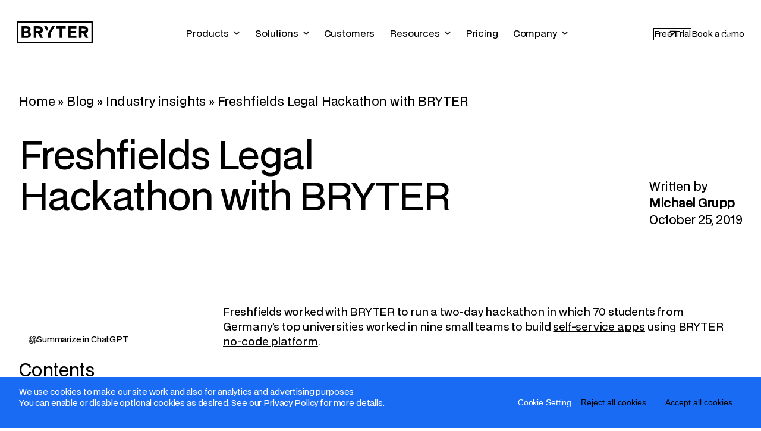

--- FILE ---
content_type: text/html; charset=UTF-8
request_url: https://bryter.com/blog/freshfields-legal-hackathon-berlin-2019/
body_size: 29934
content:
<!DOCTYPE html>
<html lang="en-US">
<head>
    <meta charset="UTF-8">
    <meta name="viewport" content="width=device-width, initial-scale=1">
    <link rel="profile" href="http://gmpg.org/xfn/11">

    <meta name='robots' content='index, follow, max-image-preview:large, max-snippet:-1, max-video-preview:-1' />

	<!-- This site is optimized with the Yoast SEO Premium plugin v26.7 (Yoast SEO v26.7) - https://yoast.com/wordpress/plugins/seo/ -->
	<title>The two-day legal hackathon run by Freshfields and BRYTER</title>
<link data-rocket-prefetch href="https://media.bryter.com" rel="dns-prefetch">
<link data-rocket-prefetch href="https://js-eu1.hsforms.net" rel="dns-prefetch">
	<meta name="description" content="Discover Freshfields&#039; hackathon in which 70 students from Germany’s top universities built expertise automation apps using BRYTER no-code platform. Learn more." />
	<link rel="canonical" href="https://bryter.com/blog/freshfields-legal-hackathon-berlin-2019/" />
	<meta property="og:locale" content="en_US" />
	<meta property="og:type" content="article" />
	<meta property="og:title" content="Freshfields Legal Hackathon with BRYTER" />
	<meta property="og:description" content="Discover Freshfields&#039; hackathon in which 70 students from Germany’s top universities built expertise automation apps using BRYTER no-code platform. Learn more." />
	<meta property="og:url" content="https://bryter.com/blog/freshfields-legal-hackathon-berlin-2019/" />
	<meta property="og:site_name" content="BRYTER" />
	<meta property="article:publisher" content="https://www.facebook.com/bryter.io/" />
	<meta property="article:published_time" content="2019-10-25T15:05:01+00:00" />
	<meta property="article:modified_time" content="2025-03-10T06:51:44+00:00" />
	<meta property="og:image" content="https://media.bryter.com/wp-content/uploads/2021/02/freshfields-hackathon.jpg" />
	<meta property="og:image:width" content="1920" />
	<meta property="og:image:height" content="1080" />
	<meta property="og:image:type" content="image/jpeg" />
	<meta name="author" content="Michael Grupp" />
	<meta name="twitter:card" content="summary_large_image" />
	<meta name="twitter:creator" content="@bryter_io" />
	<meta name="twitter:site" content="@bryter_io" />
	<meta name="twitter:label1" content="Written by" />
	<meta name="twitter:data1" content="Michael Grupp" />
	<meta name="twitter:label2" content="Est. reading time" />
	<meta name="twitter:data2" content="3 minutes" />
	<script type="application/ld+json" class="yoast-schema-graph">{"@context":"https://schema.org","@graph":{"0":{"@type":"Article","@id":"https://bryter.com/blog/freshfields-legal-hackathon-berlin-2019/#article","isPartOf":{"@id":"https://bryter.com/blog/freshfields-legal-hackathon-berlin-2019/"},"author":{"name":"Michael Grupp","@id":"https://bryter.com/#/schema/person/1c919f6471a345f1112854316232e321"},"headline":"Freshfields Legal Hackathon with BRYTER","datePublished":"2019-10-25T15:05:01+00:00","dateModified":"2025-03-10T06:51:44+00:00","mainEntityOfPage":{"@id":"https://bryter.com/blog/freshfields-legal-hackathon-berlin-2019/"},"wordCount":488,"publisher":{"@id":"https://bryter.com/#organization"},"image":{"@id":"https://bryter.com/blog/freshfields-legal-hackathon-berlin-2019/#primaryimage"},"thumbnailUrl":"https://media.bryter.com/wp-content/uploads/2021/02/freshfields-hackathon.jpg","articleSection":["Industry insights"],"inLanguage":"en-US"},"1":{"@type":"WebPage","@id":"https://bryter.com/blog/freshfields-legal-hackathon-berlin-2019/","url":"https://bryter.com/blog/freshfields-legal-hackathon-berlin-2019/","name":"The two-day legal hackathon run by Freshfields and BRYTER","isPartOf":{"@id":"https://bryter.com/#website"},"primaryImageOfPage":{"@id":"https://bryter.com/blog/freshfields-legal-hackathon-berlin-2019/#primaryimage"},"image":{"@id":"https://bryter.com/blog/freshfields-legal-hackathon-berlin-2019/#primaryimage"},"thumbnailUrl":"https://media.bryter.com/wp-content/uploads/2021/02/freshfields-hackathon.jpg","datePublished":"2019-10-25T15:05:01+00:00","dateModified":"2025-03-10T06:51:44+00:00","description":"Discover Freshfields' hackathon in which 70 students from Germany’s top universities built expertise automation apps using BRYTER no-code platform. Learn more.","breadcrumb":{"@id":"https://bryter.com/blog/freshfields-legal-hackathon-berlin-2019/#breadcrumb"},"inLanguage":"en-US","potentialAction":[{"@type":"ReadAction","target":["https://bryter.com/blog/freshfields-legal-hackathon-berlin-2019/"]}]},"2":{"@type":"ImageObject","inLanguage":"en-US","@id":"https://bryter.com/blog/freshfields-legal-hackathon-berlin-2019/#primaryimage","url":"https://media.bryter.com/wp-content/uploads/2021/02/freshfields-hackathon.jpg","contentUrl":"https://media.bryter.com/wp-content/uploads/2021/02/freshfields-hackathon.jpg","width":1920,"height":1080,"caption":"Freshfields Hackathon"},"3":{"@type":"BreadcrumbList","@id":"https://bryter.com/blog/freshfields-legal-hackathon-berlin-2019/#breadcrumb","itemListElement":[{"@type":"ListItem","position":1,"name":"Home","item":"https://bryter.com/"},{"@type":"ListItem","position":2,"name":"Blog","item":"https://bryter.com/blog/"},{"@type":"ListItem","position":3,"name":"Industry insights","item":"https://bryter.com/blog/category/industry-insights/"},{"@type":"ListItem","position":4,"name":"Freshfields Legal Hackathon with BRYTER"}],"@context":"https://schema.org"},"4":{"@type":"WebSite","@id":"https://bryter.com/#website","url":"https://bryter.com/","name":"BRYTER","description":"BRYTER News","publisher":{"@id":"https://bryter.com/#organization"},"potentialAction":[{"@type":"SearchAction","target":{"@type":"EntryPoint","urlTemplate":"https://bryter.com/?s={search_term_string}"},"query-input":{"@type":"PropertyValueSpecification","valueRequired":true,"valueName":"search_term_string"}}],"inLanguage":"en-US"},"6":{"@type":"Person","@id":"https://bryter.com/#/schema/person/1c919f6471a345f1112854316232e321","name":"Michael Grupp","image":{"@type":"ImageObject","inLanguage":"en-US","@id":"https://bryter.com/#/schema/person/image/","url":"https://secure.gravatar.com/avatar/fb58bc8811dfc447a5cbeb18260d2153edb604fc28161b20a33c88b7bb680404?s=96&d=mm&r=g","contentUrl":"https://secure.gravatar.com/avatar/fb58bc8811dfc447a5cbeb18260d2153edb604fc28161b20a33c88b7bb680404?s=96&d=mm&r=g","caption":"Michael Grupp"},"description":"I am the Co-Founder &amp; CEO of BRYTER, the leading platform in decision automation. BRYTER provides a no-code, building platform to automate expert knowledge."},"7":{"@context":"https://schema.org","@type":"Organization","url":"https://bryter.com/","name":"BRYTER","description":"Make your services self-service. BRYTER is the no-code service automation platform that enables business experts to build powerful apps. Book a free demo.","logo":"https://bryter.com/wp-content/themes/bryter-tailpress/img/bryter-logo.png","sameas":["https://twitter.com/bryter_io","https://www.linkedin.com/company/brytergmbh/","https://www.youtube.com/channel/UCmj08bU2rAn6nReVy_odHrw","https://www.facebook.com/BRYTER.io/"]}}}</script>
	<!-- / Yoast SEO Premium plugin. -->


<link rel='dns-prefetch' href='//js-eu1.hsforms.net' />
<style id='wp-img-auto-sizes-contain-inline-css'>
img:is([sizes=auto i],[sizes^="auto," i]){contain-intrinsic-size:3000px 1500px}
/*# sourceURL=wp-img-auto-sizes-contain-inline-css */
</style>
<link rel='stylesheet' id='wp-block-library-css' href='https://bryter.com/wp-content/plugins/gutenberg/build/styles/block-library/style.css?ver=22.3.0' media='all' />
<style id='wp-block-buttons-inline-css'>
.wp-block-buttons{box-sizing:border-box}.wp-block-buttons.is-vertical{flex-direction:column}.wp-block-buttons.is-vertical>.wp-block-button:last-child{margin-bottom:0}.wp-block-buttons>.wp-block-button{display:inline-block;margin:0}.wp-block-buttons.is-content-justification-left{justify-content:flex-start}.wp-block-buttons.is-content-justification-left.is-vertical{align-items:flex-start}.wp-block-buttons.is-content-justification-center{justify-content:center}.wp-block-buttons.is-content-justification-center.is-vertical{align-items:center}.wp-block-buttons.is-content-justification-right{justify-content:flex-end}.wp-block-buttons.is-content-justification-right.is-vertical{align-items:flex-end}.wp-block-buttons.is-content-justification-space-between{justify-content:space-between}.wp-block-buttons.aligncenter{text-align:center}.wp-block-buttons:not(.is-content-justification-space-between,.is-content-justification-right,.is-content-justification-left,.is-content-justification-center) .wp-block-button.aligncenter{margin-left:auto;margin-right:auto;width:100%}.wp-block-buttons[style*=text-decoration] .wp-block-button,.wp-block-buttons[style*=text-decoration] .wp-block-button__link{text-decoration:inherit}.wp-block-buttons.has-custom-font-size .wp-block-button__link{font-size:inherit}.wp-block-buttons .wp-block-button__link{width:100%}.wp-block-button.aligncenter{text-align:center}
/*# sourceURL=https://bryter.com/wp-content/plugins/gutenberg/build/styles/block-library/buttons/style.css */
</style>
<style id='wp-block-group-inline-css'>
.wp-block-group{box-sizing:border-box}:where(.wp-block-group.wp-block-group-is-layout-constrained){position:relative}
/*# sourceURL=https://bryter.com/wp-content/plugins/gutenberg/build/styles/block-library/group/style.css */
</style>
<style id='wp-block-group-theme-inline-css'>
:where(.wp-block-group.has-background){padding:1.25em 2.375em}
/*# sourceURL=https://bryter.com/wp-content/plugins/gutenberg/build/styles/block-library/group/theme.css */
</style>
<style id='wp-block-paragraph-inline-css'>
.is-small-text{font-size:.875em}.is-regular-text{font-size:1em}.is-large-text{font-size:2.25em}.is-larger-text{font-size:3em}.has-drop-cap:not(:focus):first-letter{float:left;font-size:8.4em;font-style:normal;font-weight:100;line-height:.68;margin:.05em .1em 0 0;text-transform:uppercase}body.rtl .has-drop-cap:not(:focus):first-letter{float:none;margin-left:.1em}p.has-drop-cap.has-background{overflow:hidden}:root :where(p.has-background){padding:1.25em 2.375em}:where(p.has-text-color:not(.has-link-color)) a{color:inherit}p.has-text-align-left[style*="writing-mode:vertical-lr"],p.has-text-align-right[style*="writing-mode:vertical-rl"]{rotate:180deg}
/*# sourceURL=https://bryter.com/wp-content/plugins/gutenberg/build/styles/block-library/paragraph/style.css */
</style>
<style id='wp-block-button-inline-css'>
.wp-block-button__link{align-content:center;box-sizing:border-box;cursor:pointer;display:inline-block;height:100%;text-align:center;word-break:break-word}.wp-block-button__link.aligncenter{text-align:center}.wp-block-button__link.alignright{text-align:right}:where(.wp-block-button__link){border-radius:9999px;box-shadow:none;padding:calc(.667em + 2px) calc(1.333em + 2px);text-decoration:none}.wp-block-button[style*=text-decoration] .wp-block-button__link{text-decoration:inherit}.wp-block-buttons>.wp-block-button.has-custom-width{max-width:none}.wp-block-buttons>.wp-block-button.has-custom-width .wp-block-button__link{width:100%}.wp-block-buttons>.wp-block-button.has-custom-font-size .wp-block-button__link{font-size:inherit}.wp-block-buttons>.wp-block-button.wp-block-button__width-25{width:calc(25% - var(--wp--style--block-gap, .5em)*.75)}.wp-block-buttons>.wp-block-button.wp-block-button__width-50{width:calc(50% - var(--wp--style--block-gap, .5em)*.5)}.wp-block-buttons>.wp-block-button.wp-block-button__width-75{width:calc(75% - var(--wp--style--block-gap, .5em)*.25)}.wp-block-buttons>.wp-block-button.wp-block-button__width-100{flex-basis:100%;width:100%}.wp-block-buttons.is-vertical>.wp-block-button.wp-block-button__width-25{width:25%}.wp-block-buttons.is-vertical>.wp-block-button.wp-block-button__width-50{width:50%}.wp-block-buttons.is-vertical>.wp-block-button.wp-block-button__width-75{width:75%}.wp-block-button.is-style-squared,.wp-block-button__link.wp-block-button.is-style-squared{border-radius:0}.wp-block-button.no-border-radius,.wp-block-button__link.no-border-radius{border-radius:0!important}:root :where(.wp-block-button .wp-block-button__link.is-style-outline),:root :where(.wp-block-button.is-style-outline>.wp-block-button__link){border:2px solid;padding:.667em 1.333em}:root :where(.wp-block-button .wp-block-button__link.is-style-outline:not(.has-text-color)),:root :where(.wp-block-button.is-style-outline>.wp-block-button__link:not(.has-text-color)){color:currentColor}:root :where(.wp-block-button .wp-block-button__link.is-style-outline:not(.has-background)),:root :where(.wp-block-button.is-style-outline>.wp-block-button__link:not(.has-background)){background-color:initial;background-image:none}
/*# sourceURL=https://bryter.com/wp-content/plugins/gutenberg/build/styles/block-library/button/style.css */
</style>
<style id='wp-block-heading-inline-css'>
h1:where(.wp-block-heading).has-background,h2:where(.wp-block-heading).has-background,h3:where(.wp-block-heading).has-background,h4:where(.wp-block-heading).has-background,h5:where(.wp-block-heading).has-background,h6:where(.wp-block-heading).has-background{padding:1.25em 2.375em}h1.has-text-align-left[style*=writing-mode]:where([style*=vertical-lr]),h1.has-text-align-right[style*=writing-mode]:where([style*=vertical-rl]),h2.has-text-align-left[style*=writing-mode]:where([style*=vertical-lr]),h2.has-text-align-right[style*=writing-mode]:where([style*=vertical-rl]),h3.has-text-align-left[style*=writing-mode]:where([style*=vertical-lr]),h3.has-text-align-right[style*=writing-mode]:where([style*=vertical-rl]),h4.has-text-align-left[style*=writing-mode]:where([style*=vertical-lr]),h4.has-text-align-right[style*=writing-mode]:where([style*=vertical-rl]),h5.has-text-align-left[style*=writing-mode]:where([style*=vertical-lr]),h5.has-text-align-right[style*=writing-mode]:where([style*=vertical-rl]),h6.has-text-align-left[style*=writing-mode]:where([style*=vertical-lr]),h6.has-text-align-right[style*=writing-mode]:where([style*=vertical-rl]){rotate:180deg}
/*# sourceURL=https://bryter.com/wp-content/plugins/gutenberg/build/styles/block-library/heading/style.css */
</style>
<style id='wp-block-image-inline-css'>
.wp-block-image>a,.wp-block-image>figure>a{display:inline-block}.wp-block-image img{box-sizing:border-box;height:auto;max-width:100%;vertical-align:bottom}@media not (prefers-reduced-motion){.wp-block-image img.hide{visibility:hidden}.wp-block-image img.show{animation:show-content-image .4s}}.wp-block-image[style*=border-radius] img,.wp-block-image[style*=border-radius]>a{border-radius:inherit}.wp-block-image.has-custom-border img{box-sizing:border-box}.wp-block-image.aligncenter{text-align:center}.wp-block-image.alignfull>a,.wp-block-image.alignwide>a{width:100%}.wp-block-image.alignfull img,.wp-block-image.alignwide img{height:auto;width:100%}.wp-block-image .aligncenter,.wp-block-image .alignleft,.wp-block-image .alignright,.wp-block-image.aligncenter,.wp-block-image.alignleft,.wp-block-image.alignright{display:table}.wp-block-image .aligncenter>figcaption,.wp-block-image .alignleft>figcaption,.wp-block-image .alignright>figcaption,.wp-block-image.aligncenter>figcaption,.wp-block-image.alignleft>figcaption,.wp-block-image.alignright>figcaption{caption-side:bottom;display:table-caption}.wp-block-image .alignleft{float:left;margin:.5em 1em .5em 0}.wp-block-image .alignright{float:right;margin:.5em 0 .5em 1em}.wp-block-image .aligncenter{margin-left:auto;margin-right:auto}.wp-block-image :where(figcaption){margin-bottom:1em;margin-top:.5em}.wp-block-image.is-style-circle-mask img{border-radius:9999px}@supports ((-webkit-mask-image:none) or (mask-image:none)) or (-webkit-mask-image:none){.wp-block-image.is-style-circle-mask img{border-radius:0;-webkit-mask-image:url('data:image/svg+xml;utf8,<svg viewBox="0 0 100 100" xmlns="http://www.w3.org/2000/svg"><circle cx="50" cy="50" r="50"/></svg>');mask-image:url('data:image/svg+xml;utf8,<svg viewBox="0 0 100 100" xmlns="http://www.w3.org/2000/svg"><circle cx="50" cy="50" r="50"/></svg>');mask-mode:alpha;-webkit-mask-position:center;mask-position:center;-webkit-mask-repeat:no-repeat;mask-repeat:no-repeat;-webkit-mask-size:contain;mask-size:contain}}:root :where(.wp-block-image.is-style-rounded img,.wp-block-image .is-style-rounded img){border-radius:9999px}.wp-block-image figure{margin:0}.wp-lightbox-container{display:flex;flex-direction:column;position:relative}.wp-lightbox-container img{cursor:zoom-in}.wp-lightbox-container img:hover+button{opacity:1}.wp-lightbox-container button{align-items:center;backdrop-filter:blur(16px) saturate(180%);background-color:#5a5a5a40;border:none;border-radius:4px;cursor:zoom-in;display:flex;height:20px;justify-content:center;opacity:0;padding:0;position:absolute;right:16px;text-align:center;top:16px;width:20px;z-index:100}@media not (prefers-reduced-motion){.wp-lightbox-container button{transition:opacity .2s ease}}.wp-lightbox-container button:focus-visible{outline:3px auto #5a5a5a40;outline:3px auto -webkit-focus-ring-color;outline-offset:3px}.wp-lightbox-container button:hover{cursor:pointer;opacity:1}.wp-lightbox-container button:focus{opacity:1}.wp-lightbox-container button:focus,.wp-lightbox-container button:hover,.wp-lightbox-container button:not(:hover):not(:active):not(.has-background){background-color:#5a5a5a40;border:none}.wp-lightbox-overlay{box-sizing:border-box;cursor:zoom-out;height:100vh;left:0;overflow:hidden;position:fixed;top:0;visibility:hidden;width:100%;z-index:100000}.wp-lightbox-overlay .close-button{align-items:center;cursor:pointer;display:flex;justify-content:center;min-height:40px;min-width:40px;padding:0;position:absolute;right:calc(env(safe-area-inset-right) + 16px);top:calc(env(safe-area-inset-top) + 16px);z-index:5000000}.wp-lightbox-overlay .close-button:focus,.wp-lightbox-overlay .close-button:hover,.wp-lightbox-overlay .close-button:not(:hover):not(:active):not(.has-background){background:none;border:none}.wp-lightbox-overlay .lightbox-image-container{height:var(--wp--lightbox-container-height);left:50%;overflow:hidden;position:absolute;top:50%;transform:translate(-50%,-50%);transform-origin:top left;width:var(--wp--lightbox-container-width);z-index:9999999999}.wp-lightbox-overlay .wp-block-image{align-items:center;box-sizing:border-box;display:flex;height:100%;justify-content:center;margin:0;position:relative;transform-origin:0 0;width:100%;z-index:3000000}.wp-lightbox-overlay .wp-block-image img{height:var(--wp--lightbox-image-height);min-height:var(--wp--lightbox-image-height);min-width:var(--wp--lightbox-image-width);width:var(--wp--lightbox-image-width)}.wp-lightbox-overlay .wp-block-image figcaption{display:none}.wp-lightbox-overlay button{background:none;border:none}.wp-lightbox-overlay .scrim{background-color:#fff;height:100%;opacity:.9;position:absolute;width:100%;z-index:2000000}.wp-lightbox-overlay.active{visibility:visible}@media not (prefers-reduced-motion){.wp-lightbox-overlay.active{animation:turn-on-visibility .25s both}.wp-lightbox-overlay.active img{animation:turn-on-visibility .35s both}.wp-lightbox-overlay.show-closing-animation:not(.active){animation:turn-off-visibility .35s both}.wp-lightbox-overlay.show-closing-animation:not(.active) img{animation:turn-off-visibility .25s both}.wp-lightbox-overlay.zoom.active{animation:none;opacity:1;visibility:visible}.wp-lightbox-overlay.zoom.active .lightbox-image-container{animation:lightbox-zoom-in .4s}.wp-lightbox-overlay.zoom.active .lightbox-image-container img{animation:none}.wp-lightbox-overlay.zoom.active .scrim{animation:turn-on-visibility .4s forwards}.wp-lightbox-overlay.zoom.show-closing-animation:not(.active){animation:none}.wp-lightbox-overlay.zoom.show-closing-animation:not(.active) .lightbox-image-container{animation:lightbox-zoom-out .4s}.wp-lightbox-overlay.zoom.show-closing-animation:not(.active) .lightbox-image-container img{animation:none}.wp-lightbox-overlay.zoom.show-closing-animation:not(.active) .scrim{animation:turn-off-visibility .4s forwards}}@keyframes show-content-image{0%{visibility:hidden}99%{visibility:hidden}to{visibility:visible}}@keyframes turn-on-visibility{0%{opacity:0}to{opacity:1}}@keyframes turn-off-visibility{0%{opacity:1;visibility:visible}99%{opacity:0;visibility:visible}to{opacity:0;visibility:hidden}}@keyframes lightbox-zoom-in{0%{transform:translate(calc((-100vw + var(--wp--lightbox-scrollbar-width))/2 + var(--wp--lightbox-initial-left-position)),calc(-50vh + var(--wp--lightbox-initial-top-position))) scale(var(--wp--lightbox-scale))}to{transform:translate(-50%,-50%) scale(1)}}@keyframes lightbox-zoom-out{0%{transform:translate(-50%,-50%) scale(1);visibility:visible}99%{visibility:visible}to{transform:translate(calc((-100vw + var(--wp--lightbox-scrollbar-width))/2 + var(--wp--lightbox-initial-left-position)),calc(-50vh + var(--wp--lightbox-initial-top-position))) scale(var(--wp--lightbox-scale));visibility:hidden}}
/*# sourceURL=https://bryter.com/wp-content/plugins/gutenberg/build/styles/block-library/image/style.css */
</style>
<style id='wp-block-image-theme-inline-css'>
:root :where(.wp-block-image figcaption){color:#555;font-size:13px;text-align:center}.is-dark-theme :root :where(.wp-block-image figcaption){color:#ffffffa6}.wp-block-image{margin:0 0 1em}
/*# sourceURL=https://bryter.com/wp-content/plugins/gutenberg/build/styles/block-library/image/theme.css */
</style>
<style id='wp-block-list-inline-css'>
ol,ul{box-sizing:border-box}:root :where(.wp-block-list.has-background){padding:1.25em 2.375em}
/*# sourceURL=https://bryter.com/wp-content/plugins/gutenberg/build/styles/block-library/list/style.css */
</style>
<style id='global-styles-inline-css'>
:root{--wp--preset--aspect-ratio--square: 1;--wp--preset--aspect-ratio--4-3: 4/3;--wp--preset--aspect-ratio--3-4: 3/4;--wp--preset--aspect-ratio--3-2: 3/2;--wp--preset--aspect-ratio--2-3: 2/3;--wp--preset--aspect-ratio--16-9: 16/9;--wp--preset--aspect-ratio--9-16: 9/16;--wp--preset--color--black: #000;--wp--preset--color--cyan-bluish-gray: #abb8c3;--wp--preset--color--white: #FFF;--wp--preset--color--pale-pink: #f78da7;--wp--preset--color--vivid-red: #cf2e2e;--wp--preset--color--luminous-vivid-orange: #ff6900;--wp--preset--color--luminous-vivid-amber: #fcb900;--wp--preset--color--light-green-cyan: #7bdcb5;--wp--preset--color--vivid-green-cyan: #00d084;--wp--preset--color--pale-cyan-blue: #8ed1fc;--wp--preset--color--vivid-cyan-blue: #0693e3;--wp--preset--color--vivid-purple: #9b51e0;--wp--preset--gradient--vivid-cyan-blue-to-vivid-purple: linear-gradient(135deg,rgb(6,147,227) 0%,rgb(155,81,224) 100%);--wp--preset--gradient--light-green-cyan-to-vivid-green-cyan: linear-gradient(135deg,rgb(122,220,180) 0%,rgb(0,208,130) 100%);--wp--preset--gradient--luminous-vivid-amber-to-luminous-vivid-orange: linear-gradient(135deg,rgb(252,185,0) 0%,rgb(255,105,0) 100%);--wp--preset--gradient--luminous-vivid-orange-to-vivid-red: linear-gradient(135deg,rgb(255,105,0) 0%,rgb(207,46,46) 100%);--wp--preset--gradient--very-light-gray-to-cyan-bluish-gray: linear-gradient(135deg,rgb(238,238,238) 0%,rgb(169,184,195) 100%);--wp--preset--gradient--cool-to-warm-spectrum: linear-gradient(135deg,rgb(74,234,220) 0%,rgb(151,120,209) 20%,rgb(207,42,186) 40%,rgb(238,44,130) 60%,rgb(251,105,98) 80%,rgb(254,248,76) 100%);--wp--preset--gradient--blush-light-purple: linear-gradient(135deg,rgb(255,206,236) 0%,rgb(152,150,240) 100%);--wp--preset--gradient--blush-bordeaux: linear-gradient(135deg,rgb(254,205,165) 0%,rgb(254,45,45) 50%,rgb(107,0,62) 100%);--wp--preset--gradient--luminous-dusk: linear-gradient(135deg,rgb(255,203,112) 0%,rgb(199,81,192) 50%,rgb(65,88,208) 100%);--wp--preset--gradient--pale-ocean: linear-gradient(135deg,rgb(255,245,203) 0%,rgb(182,227,212) 50%,rgb(51,167,181) 100%);--wp--preset--gradient--electric-grass: linear-gradient(135deg,rgb(202,248,128) 0%,rgb(113,206,126) 100%);--wp--preset--gradient--midnight: linear-gradient(135deg,rgb(2,3,129) 0%,rgb(40,116,252) 100%);--wp--preset--font-size--small: 0.875rem;--wp--preset--font-size--medium: 20px;--wp--preset--font-size--large: 1.25rem;--wp--preset--font-size--x-large: 42px;--wp--preset--font-size--oversize: clamp(4rem, 4rem + ((1vw - 0.2rem) * 3.75), 7rem);--wp--preset--font-size--h-1: clamp(2.5rem, 2.5rem + ((1vw - 0.2rem) * 2.438), 4.45rem);--wp--preset--font-size--h-2: clamp(2rem, 2rem + ((1vw - 0.2rem) * 0.625), 2.5rem);--wp--preset--font-size--h-3: clamp(2.5rem, 2.5rem + ((1vw - 0.2rem) * 0.625), 3rem);--wp--preset--font-size--h-4: clamp(1.5rem, 1.5rem + ((1vw - 0.2rem) * 0.625), 2rem);--wp--preset--font-size--h-5: 1.5rem;--wp--preset--font-size--h-6: 0.75rem;--wp--preset--font-size--default: 1rem;--wp--preset--font-family--bdo-grotesk: BDOGrotesk, sans-serif;--wp--preset--spacing--20: 0.44rem;--wp--preset--spacing--30: 0.67rem;--wp--preset--spacing--40: 1rem;--wp--preset--spacing--50: 1.5rem;--wp--preset--spacing--60: 2.25rem;--wp--preset--spacing--70: 3.38rem;--wp--preset--spacing--80: 5.06rem;--wp--preset--spacing--1: 0.25rem;--wp--preset--spacing--2: 0.5rem;--wp--preset--spacing--3: 0.75rem;--wp--preset--spacing--4: 1rem;--wp--preset--spacing--5: 1.5rem;--wp--preset--spacing--6: 2rem;--wp--preset--spacing--7: 2.5rem;--wp--preset--spacing--8: 3rem;--wp--preset--spacing--9: 4rem;--wp--preset--spacing--10: 5rem;--wp--preset--spacing--11: 6rem;--wp--preset--spacing--12: 8rem;--wp--preset--shadow--natural: 6px 6px 9px rgba(0, 0, 0, 0.2);--wp--preset--shadow--deep: 12px 12px 50px rgba(0, 0, 0, 0.4);--wp--preset--shadow--sharp: 6px 6px 0px rgba(0, 0, 0, 0.2);--wp--preset--shadow--outlined: 6px 6px 0px -3px rgb(255, 255, 255), 6px 6px rgb(0, 0, 0);--wp--preset--shadow--crisp: 6px 6px 0px rgb(0, 0, 0);}:where(body) { margin: 0; }.wp-site-blocks > .alignleft { float: left; margin-right: 2em; }.wp-site-blocks > .alignright { float: right; margin-left: 2em; }.wp-site-blocks > .aligncenter { justify-content: center; margin-left: auto; margin-right: auto; }:where(.wp-site-blocks) > * { margin-block-start: 24px; margin-block-end: 0; }:where(.wp-site-blocks) > :first-child { margin-block-start: 0; }:where(.wp-site-blocks) > :last-child { margin-block-end: 0; }:root { --wp--style--block-gap: 24px; }:root :where(.is-layout-flow) > :first-child{margin-block-start: 0;}:root :where(.is-layout-flow) > :last-child{margin-block-end: 0;}:root :where(.is-layout-flow) > *{margin-block-start: 24px;margin-block-end: 0;}:root :where(.is-layout-constrained) > :first-child{margin-block-start: 0;}:root :where(.is-layout-constrained) > :last-child{margin-block-end: 0;}:root :where(.is-layout-constrained) > *{margin-block-start: 24px;margin-block-end: 0;}:root :where(.is-layout-flex){gap: 24px;}:root :where(.is-layout-grid){gap: 24px;}.is-layout-flow > .alignleft{float: left;margin-inline-start: 0;margin-inline-end: 2em;}.is-layout-flow > .alignright{float: right;margin-inline-start: 2em;margin-inline-end: 0;}.is-layout-flow > .aligncenter{margin-left: auto !important;margin-right: auto !important;}.is-layout-constrained > .alignleft{float: left;margin-inline-start: 0;margin-inline-end: 2em;}.is-layout-constrained > .alignright{float: right;margin-inline-start: 2em;margin-inline-end: 0;}.is-layout-constrained > .aligncenter{margin-left: auto !important;margin-right: auto !important;}.is-layout-constrained > :where(:not(.alignleft):not(.alignright):not(.alignfull)){margin-left: auto !important;margin-right: auto !important;}body .is-layout-flex{display: flex;}.is-layout-flex{flex-wrap: wrap;align-items: center;}.is-layout-flex > :is(*, div){margin: 0;}body .is-layout-grid{display: grid;}.is-layout-grid > :is(*, div){margin: 0;}body{background-color: var(--wp--preset--color--background);color: var(--wp--preset--color--foreground);font-family: var(--wp--preset--font-family--bdo-grotesk);font-size: var(--wp--preset--font-size--default);line-height: var(--wp--custom--typography--line-height--normal);padding-top: 0px;padding-right: 0px;padding-bottom: 0px;padding-left: 0px;}a:where(:not(.wp-element-button)){color: var(--wp--preset--color--black);}h1, h2, h3, h4, h5, h6{font-weight: 500;letter-spacing: -1px;line-height: 1.125;}h1{font-size: var(--wp--preset--font-size--h-1);letter-spacing: -0.03em;line-height: 110%;}h2{font-size: var(--wp--preset--font-size--h-2);letter-spacing: -0.03em;line-height: 110%;}h3{font-size: var(--wp--preset--font-size--h-3);letter-spacing: -0.03em;line-height: 108%;}h4{font-size: var(--wp--preset--font-size--h-4);letter-spacing: -0.02em;line-height: 118%;}h5{font-size: var(--wp--preset--font-size--h-5);letter-spacing: -0.02em;line-height: 133%;}h6{font-size: var(--wp--preset--font-size--h-6);letter-spacing: 0.05em;line-height: 1;text-transform: uppercase;}:root :where(.wp-element-button, .wp-block-button__link){background-color: var(--wp--preset--color--black);border-color: transparent;border-width: 1px;color: var(--wp--preset--color--white);font-family: inherit;font-size: 0.875rem;font-style: inherit;font-weight: inherit;letter-spacing: inherit;line-height: inherit;padding-top: 0.688rem;padding-right: 3rem;padding-bottom: 0.688rem;padding-left: 1.5rem;text-decoration: none;text-transform: inherit;}:root :where(.wp-element-button:hover, .wp-block-button__link:hover){background-color: var(--wp--preset--color--black);border-color: transparent;color: var(--wp--preset--color--white);}:root :where(.wp-element-button:focus, .wp-block-button__link:focus){outline-color: var(--wp--preset--color--accent-4);outline-offset: 2px;}.has-black-color{color: var(--wp--preset--color--black) !important;}.has-cyan-bluish-gray-color{color: var(--wp--preset--color--cyan-bluish-gray) !important;}.has-white-color{color: var(--wp--preset--color--white) !important;}.has-pale-pink-color{color: var(--wp--preset--color--pale-pink) !important;}.has-vivid-red-color{color: var(--wp--preset--color--vivid-red) !important;}.has-luminous-vivid-orange-color{color: var(--wp--preset--color--luminous-vivid-orange) !important;}.has-luminous-vivid-amber-color{color: var(--wp--preset--color--luminous-vivid-amber) !important;}.has-light-green-cyan-color{color: var(--wp--preset--color--light-green-cyan) !important;}.has-vivid-green-cyan-color{color: var(--wp--preset--color--vivid-green-cyan) !important;}.has-pale-cyan-blue-color{color: var(--wp--preset--color--pale-cyan-blue) !important;}.has-vivid-cyan-blue-color{color: var(--wp--preset--color--vivid-cyan-blue) !important;}.has-vivid-purple-color{color: var(--wp--preset--color--vivid-purple) !important;}.has-black-background-color{background-color: var(--wp--preset--color--black) !important;}.has-cyan-bluish-gray-background-color{background-color: var(--wp--preset--color--cyan-bluish-gray) !important;}.has-white-background-color{background-color: var(--wp--preset--color--white) !important;}.has-pale-pink-background-color{background-color: var(--wp--preset--color--pale-pink) !important;}.has-vivid-red-background-color{background-color: var(--wp--preset--color--vivid-red) !important;}.has-luminous-vivid-orange-background-color{background-color: var(--wp--preset--color--luminous-vivid-orange) !important;}.has-luminous-vivid-amber-background-color{background-color: var(--wp--preset--color--luminous-vivid-amber) !important;}.has-light-green-cyan-background-color{background-color: var(--wp--preset--color--light-green-cyan) !important;}.has-vivid-green-cyan-background-color{background-color: var(--wp--preset--color--vivid-green-cyan) !important;}.has-pale-cyan-blue-background-color{background-color: var(--wp--preset--color--pale-cyan-blue) !important;}.has-vivid-cyan-blue-background-color{background-color: var(--wp--preset--color--vivid-cyan-blue) !important;}.has-vivid-purple-background-color{background-color: var(--wp--preset--color--vivid-purple) !important;}.has-black-border-color{border-color: var(--wp--preset--color--black) !important;}.has-cyan-bluish-gray-border-color{border-color: var(--wp--preset--color--cyan-bluish-gray) !important;}.has-white-border-color{border-color: var(--wp--preset--color--white) !important;}.has-pale-pink-border-color{border-color: var(--wp--preset--color--pale-pink) !important;}.has-vivid-red-border-color{border-color: var(--wp--preset--color--vivid-red) !important;}.has-luminous-vivid-orange-border-color{border-color: var(--wp--preset--color--luminous-vivid-orange) !important;}.has-luminous-vivid-amber-border-color{border-color: var(--wp--preset--color--luminous-vivid-amber) !important;}.has-light-green-cyan-border-color{border-color: var(--wp--preset--color--light-green-cyan) !important;}.has-vivid-green-cyan-border-color{border-color: var(--wp--preset--color--vivid-green-cyan) !important;}.has-pale-cyan-blue-border-color{border-color: var(--wp--preset--color--pale-cyan-blue) !important;}.has-vivid-cyan-blue-border-color{border-color: var(--wp--preset--color--vivid-cyan-blue) !important;}.has-vivid-purple-border-color{border-color: var(--wp--preset--color--vivid-purple) !important;}.has-vivid-cyan-blue-to-vivid-purple-gradient-background{background: var(--wp--preset--gradient--vivid-cyan-blue-to-vivid-purple) !important;}.has-light-green-cyan-to-vivid-green-cyan-gradient-background{background: var(--wp--preset--gradient--light-green-cyan-to-vivid-green-cyan) !important;}.has-luminous-vivid-amber-to-luminous-vivid-orange-gradient-background{background: var(--wp--preset--gradient--luminous-vivid-amber-to-luminous-vivid-orange) !important;}.has-luminous-vivid-orange-to-vivid-red-gradient-background{background: var(--wp--preset--gradient--luminous-vivid-orange-to-vivid-red) !important;}.has-very-light-gray-to-cyan-bluish-gray-gradient-background{background: var(--wp--preset--gradient--very-light-gray-to-cyan-bluish-gray) !important;}.has-cool-to-warm-spectrum-gradient-background{background: var(--wp--preset--gradient--cool-to-warm-spectrum) !important;}.has-blush-light-purple-gradient-background{background: var(--wp--preset--gradient--blush-light-purple) !important;}.has-blush-bordeaux-gradient-background{background: var(--wp--preset--gradient--blush-bordeaux) !important;}.has-luminous-dusk-gradient-background{background: var(--wp--preset--gradient--luminous-dusk) !important;}.has-pale-ocean-gradient-background{background: var(--wp--preset--gradient--pale-ocean) !important;}.has-electric-grass-gradient-background{background: var(--wp--preset--gradient--electric-grass) !important;}.has-midnight-gradient-background{background: var(--wp--preset--gradient--midnight) !important;}.has-small-font-size{font-size: var(--wp--preset--font-size--small) !important;}.has-medium-font-size{font-size: var(--wp--preset--font-size--medium) !important;}.has-large-font-size{font-size: var(--wp--preset--font-size--large) !important;}.has-x-large-font-size{font-size: var(--wp--preset--font-size--x-large) !important;}.has-oversize-font-size{font-size: var(--wp--preset--font-size--oversize) !important;}.has-h-1-font-size{font-size: var(--wp--preset--font-size--h-1) !important;}.has-h-2-font-size{font-size: var(--wp--preset--font-size--h-2) !important;}.has-h-3-font-size{font-size: var(--wp--preset--font-size--h-3) !important;}.has-h-4-font-size{font-size: var(--wp--preset--font-size--h-4) !important;}.has-h-5-font-size{font-size: var(--wp--preset--font-size--h-5) !important;}.has-h-6-font-size{font-size: var(--wp--preset--font-size--h-6) !important;}.has-default-font-size{font-size: var(--wp--preset--font-size--default) !important;}.has-bdo-grotesk-font-family{font-family: var(--wp--preset--font-family--bdo-grotesk) !important;}
:root :where(.wp-block-button .wp-block-button__link){border-radius: 0;font-family: BDOGrotesk;font-size: var(--wp--preset--font-size--default);font-weight: 500;}
:root :where(.wp-block-buttons-is-layout-flow) > :first-child{margin-block-start: 0;}:root :where(.wp-block-buttons-is-layout-flow) > :last-child{margin-block-end: 0;}:root :where(.wp-block-buttons-is-layout-flow) > *{margin-block-start: 12px;margin-block-end: 0;}:root :where(.wp-block-buttons-is-layout-constrained) > :first-child{margin-block-start: 0;}:root :where(.wp-block-buttons-is-layout-constrained) > :last-child{margin-block-end: 0;}:root :where(.wp-block-buttons-is-layout-constrained) > *{margin-block-start: 12px;margin-block-end: 0;}:root :where(.wp-block-buttons-is-layout-flex){gap: 12px;}:root :where(.wp-block-buttons-is-layout-grid){gap: 12px;}
:root :where(.wp-block-list){font-family: BDOGrotesk;font-size: 1rem;font-style: normal;font-weight: normal;letter-spacing: -0.01rem;line-height: 137%;}
:root :where(p){font-family: BDOGrotesk;font-size: 1rem;font-style: normal;font-weight: normal;letter-spacing: -0.01rem;line-height: 137%;margin-bottom: 1rem;}
/*# sourceURL=global-styles-inline-css */
</style>
<style id='core-block-supports-inline-css'>
.wp-elements-fe0a74ad92b18dd769f0ff805f050e9f a:where(:not(.wp-element-button)){color:var(--wp--preset--color--white);}.wp-container-core-buttons-is-layout-a89b3969{justify-content:center;}.wp-container-core-group-is-layout-2b4936b8 > :where(:not(.alignleft):not(.alignright):not(.alignfull)){max-width:670px;margin-left:auto !important;margin-right:auto !important;}.wp-container-core-group-is-layout-2b4936b8 > .alignwide{max-width:670px;}.wp-container-core-group-is-layout-2b4936b8 .alignfull{max-width:none;}
/*# sourceURL=core-block-supports-inline-css */
</style>

<link rel='stylesheet' id='archive-master-css' href='https://bryter.com/wp-content/themes/bryter-tailpress/css/master/archive.css?id=ec16dbd59abfdf827948bb4b963db5d6&#038;ver=1.0' media='all' />
<link rel='stylesheet' id='original-css' href='https://bryter.com/wp-content/themes/bryter-tailpress/css/master/original.css?id=529c691fcfb438c032e327e2ea5eb1c6&#038;ver=1.0' media='all' />
<link rel='stylesheet' id='list-block-css' href='https://bryter.com/wp-content/themes/bryter-tailpress/css/master/list.css?id=55c99d02e73b6138fc2a2a5f7ba17d2b&#038;ver=1.0' media='all' />
<link rel='stylesheet' id='hubspot-form-block-css' href='https://bryter.com/wp-content/themes/bryter-tailpress/css/v2/forms.css?id=faa1b749f37f9e68c57549024765d494&#038;ver=1.0' media='all' />
<link rel='stylesheet' id='bryter-cookie-css' href='https://bryter.com/wp-content/themes/bryter-tailpress/css/master/cookie.css?id=fd362a3ad41bcf18486aa3fccdc7260d&#038;ver=1.0' media='all' />
<link rel='stylesheet' id='master-common-css' href='https://bryter.com/wp-content/themes/bryter-tailpress/css/master/common.css?id=c510c023a242e325cecc9bf51dd04da5&#038;ver=1.0' media='all' />
<link rel='stylesheet' id='single-blog-css' href='https://bryter.com/wp-content/themes/bryter-tailpress/css/master/single-blog.css?id=f8c91c46fc4a2b8068889feac0116922&#038;ver=1.0' media='all' />
<script id="wpml-cookie-js-extra">
var wpml_cookies = {"wp-wpml_current_language":{"value":"en","expires":1,"path":"/"}};
var wpml_cookies = {"wp-wpml_current_language":{"value":"en","expires":1,"path":"/"}};
//# sourceURL=wpml-cookie-js-extra
</script>
<script src="https://bryter.com/wp-content/plugins/sitepress-multilingual-cms/res/js/cookies/language-cookie.js?ver=486900" id="wpml-cookie-js" defer data-wp-strategy="defer"></script>
<script src="https://bryter.com/wp-content/themes/bryter-tailpress/resources/js/vendor/lazyload.min.js?ver=1" id="lazyload-js" data-rocket-defer defer></script>
<meta name="generator" content="WPML ver:4.8.6 stt:1,3;" />

<!--    <link rel="preconnect" href="https://www.googletagmanager.com">-->

    <style nonce="c0450bcf5a">
            :root {
                --nav-background: #fff;
            }
            @media (max-width:767px){.products-grid{gap:64px;grid-template-columns:1fr!important}}.products-grid>.wp-block-group{border-top:1px solid #000;display:flex;flex-direction:column}@media (max-width:767px){.products-grid>.wp-block-group{display:grid;grid-template-columns:104px 1fr;grid-template-rows:auto}.products-grid>.wp-block-group>.wp-block-group{grid-column:2/3;grid-row:2;margin-top:12px}}.products-grid .product-grid-description{flex-grow:1}.products-grid h6{margin-bottom:16px;padding-top:16px}@media (max-width:1150px){.products-grid h6{height:40px}}@media (max-width:767px){.products-grid h6{grid-column:1/3;height:auto}}.products-grid .wp-block-image{margin-bottom:-15px;transform:translateX(-10px)}@media (max-width:1150px){.products-grid .wp-block-image{grid-column:1/2;grid-row:2/4}.products-grid h4{grid-column:2/3;grid-row:2}}.products-grid p{flex-grow:1;margin-top:12px}@media (max-width:767px){.products-grid p{font-size:15px;letter-spacing:.01em;line-height:22px;margin-top:5px}}.products-grid .wp-block-buttons{margin-top:76px;max-width:100%;width:100%}.products-grid .wp-block-buttons .wp-block-button{max-width:450px!important;width:100%}.products-grid .wp-block-buttons .wp-block-button__link{max-width:100%;width:100%}@media (max-width:1150px){.products-grid .wp-block-buttons{grid-column:1/3;grid-row:4;margin-right:0!important;margin-top:24px}}@media (max-width:767px){.products-grid .wp-block-buttons{margin-top:32px}}.description-columns .wp-block-column:first-of-type{text-align:right}@media (max-width:1150px){.description-columns .wp-block-column:first-of-type{text-align:left}}.description-columns .wp-block-column:last-of-type{font-size:14px}.blocky-section header{margin-bottom:80px}@media (max-width:767px){.blocky-section header{margin-bottom:48px}}.blocky-section header p{margin:48px auto 0;max-width:40rem}@media (max-width:767px){.blocky-section header p{margin-top:24px}}.blocky-section .wp-block-columns{border:1px solid #000;display:grid;gap:0;grid-template-columns:repeat(2,1fr);margin-top:0}@media (max-width:767px){.blocky-section .wp-block-columns{display:flex;flex-direction:column-reverse;margin-bottom:24px}.blocky-section .image{order:1}}.blocky-section .content{max-width:18rem;place-self:center}@media (max-width:767px){.blocky-section .content{max-width:unset;padding:1.5rem}}.blocky-section .content h4{margin-bottom:24px}.blocky-section .content p{margin-bottom:40px}.blue-border-columns{gap:48px;margin-top:48px}@media (max-width:767px){.blue-border-columns{gap:32px}}.blue-border-columns strong{font-weight:700}.blue-border-columns>.wp-block-column{border:1px solid;border-image-slice:1;border-image-source:linear-gradient(88.93deg,#fff -.63%,#06f 100.76%);padding:32px}.blue-border-columns.reverse-dark>.wp-block-column{border-image-source:linear-gradient(270deg,transparent -.63%,#06f 100.76%)}.steps-column{max-width:38.5rem}.steps-column strong{font-weight:700}.steps-column .has-large-font-size{margin-bottom:1rem;margin-top:.5rem}.steps-column .wp-block-list{line-height:1.5rem;margin-top:0;padding-left:.75rem}.steps-column .step-item{gap:2.5rem}@media (max-width:767px){.steps-column .step-item{gap:1.5rem;margin-bottom:3rem}}.steps-column .step-item-count{position:relative}.steps-column .step-item-count.last:after{display:none}.steps-column .step-item-count:after{background:#fff;bottom:0;content:"";position:absolute;right:23px;top:56px;width:2px}
.wp-block-buttons>.wp-block-button.wp-block-button__width-100{max-width:400px}.wp-block-buttons>.wp-block-button.wp-block-button__width-75,.wp-block-buttons>.wp-block-button.wp-block-button__width-75 .wp-block-button__link{max-width:320px}.wp-block-button .wp-block-button__link{max-width:400px;position:relative;text-align:left}@media (max-width:767px){.wp-block-button .wp-block-button__link{padding-left:1em;padding-right:2.7rem}}.wp-block-button .wp-block-button__link:hover:after{transform:translateX(2px)}.wp-block-button .wp-block-button__link:after{background-image:url("data:image/svg+xml;charset=utf-8,%3Csvg width='20' height='20' fill='none' xmlns='http://www.w3.org/2000/svg'%3E%3Cmask id='a' style='mask-type:alpha' maskUnits='userSpaceOnUse' x='0' y='0' width='20' height='20'%3E%3Cpath fill='%23D9D9D9' d='M0 0h20v20H0z'/%3E%3C/mask%3E%3Cg mask='url(%23a)'%3E%3Cpath d='m5.18 15.389-1.45-1.451 8.166-8.167H4.847V3.729H15.39v10.542h-2.042V7.22L5.181 15.39Z' fill='%23fff'/%3E%3C/g%3E%3C/svg%3E");background-position:50%;background-repeat:no-repeat;content:"";height:20px;position:absolute;right:20px;transition:all 125ms ease;width:20px}@media (min-width:1440px){.wp-block-button .wp-block-button__link:after{background-size:cover;height:1.125rem;width:1.125rem}}@media (min-width:1740px){.wp-block-button .wp-block-button__link:after{height:1.25rem;width:1.25rem}}.wp-block-button .wp-block-button__link.has-white-background-color{border-color:currentColor}.wp-block-button .wp-block-button__link.has-white-background-color:after{background-image:url("data:image/svg+xml;charset=utf-8,%3Csvg width='20' height='20' fill='none' xmlns='http://www.w3.org/2000/svg'%3E%3Cmask id='a' style='mask-type:alpha' maskUnits='userSpaceOnUse' x='0' y='0' width='20' height='20'%3E%3Cpath fill='%23D9D9D9' d='M0 0h20v20H0z'/%3E%3C/mask%3E%3Cg mask='url(%23a)'%3E%3Cpath d='m5.18 15.389-1.45-1.451 8.166-8.167H4.847V3.729H15.39v10.542h-2.042V7.22L5.181 15.39Z' fill='%23000'/%3E%3C/g%3E%3C/svg%3E")}.wp-block-button .wp-block-button__link.has-blue-500-background-color{background-color:#186bf2}.wp-block-button .wp-block-button__link.has-blue-500-background-color:hover{background-color:#004ac2}.wp-block-button.is-style-outline .wp-block-button__link{border-color:currentColor}.wp-block-button.is-style-outline .wp-block-button__link:after{background-image:url("data:image/svg+xml;charset=utf-8,%3Csvg width='20' height='20' fill='none' xmlns='http://www.w3.org/2000/svg'%3E%3Cmask id='a' style='mask-type:alpha' maskUnits='userSpaceOnUse' x='0' y='0' width='20' height='20'%3E%3Cpath fill='%23D9D9D9' d='M0 0h20v20H0z'/%3E%3C/mask%3E%3Cg mask='url(%23a)'%3E%3Cpath d='m5.18 15.389-1.45-1.451 8.166-8.167H4.847V3.729H15.39v10.542h-2.042V7.22L5.181 15.39Z' fill='%23000'/%3E%3C/g%3E%3C/svg%3E")}.wp-block-button.is-style-dark .wp-block-button__link{border:1px solid transparent;box-shadow:0 0 20px 0 hsla(0,0%,72%,.502),0 0 140px 0 #06f;position:relative}.wp-block-button.is-style-dark .wp-block-button__link:before{animation:spin 3.5s linear infinite;background-image:conic-gradient(from var(--angle),#381d6a 80%,#e0d1ff 88%,#e0d1ff 92%,#381d6a 100%);background-origin:border-box;border:inherit;border-radius:inherit;content:" ";inset:-2px;-webkit-mask:linear-gradient(#000,#000) content-box,linear-gradient(#000,#000);mask:linear-gradient(#000,#000),linear-gradient(#000,#000);-webkit-mask-clip:content-box,border-box;mask-clip:content-box,border-box;-webkit-mask-composite:xor;mask-composite:exclude;position:absolute;z-index:0}.wp-block-button.is-style-dark .wp-block-button__link:hover:before{animation-play-state:paused}.wp-block-button.is-style-dark .wp-block-button__link:after{background-image:url("data:image/svg+xml;charset=utf-8,%3Csvg width='20' height='20' fill='none' xmlns='http://www.w3.org/2000/svg'%3E%3Cmask id='a' style='mask-type:alpha' maskUnits='userSpaceOnUse' x='0' y='0' width='20' height='20'%3E%3Cpath fill='%23D9D9D9' d='M0 0h20v20H0z'/%3E%3C/mask%3E%3Cg mask='url(%23a)'%3E%3Cpath d='m5.18 15.389-1.45-1.451 8.166-8.167H4.847V3.729H15.39v10.542h-2.042V7.22L5.181 15.39Z' fill='%23fff'/%3E%3C/g%3E%3C/svg%3E")}.wp-block-button.is-style-white .wp-block-button__link{border:1px solid transparent;position:relative}.wp-block-button.is-style-white .wp-block-button__link:before{animation:spin 3.5s linear infinite;background-image:conic-gradient(from var(--angle),#000 80%,#e0d1ff 88%,#e0d1ff 92%,#381d6a 100%);background-origin:border-box;border:inherit;border-radius:inherit;content:" ";inset:-2px;-webkit-mask:linear-gradient(#fff,#fff) content-box,linear-gradient(#fff,#fff);mask:linear-gradient(#fff,#fff),linear-gradient(#fff,#fff);-webkit-mask-clip:content-box,border-box;mask-clip:content-box,border-box;-webkit-mask-composite:xor;mask-composite:exclude;position:absolute;z-index:0}.wp-block-button.is-style-white .wp-block-button__link:hover:before{animation-play-state:paused}.wp-block-button.is-style-white .wp-block-button__link:after{background-image:url("data:image/svg+xml;charset=utf-8,%3Csvg width='20' height='20' fill='none' xmlns='http://www.w3.org/2000/svg'%3E%3Cmask id='a' style='mask-type:alpha' maskUnits='userSpaceOnUse' x='0' y='0' width='20' height='20'%3E%3Cpath fill='%23D9D9D9' d='M0 0h20v20H0z'/%3E%3C/mask%3E%3Cg mask='url(%23a)'%3E%3Cpath d='m5.18 15.389-1.45-1.451 8.166-8.167H4.847V3.729H15.39v10.542h-2.042V7.22L5.181 15.39Z' fill='%23fff'/%3E%3C/g%3E%3C/svg%3E")}.wp-block-button.is-style-light .wp-block-button__link{background-color:#fff;border:1px solid transparent;color:#000;position:relative}.wp-block-button.is-style-light .wp-block-button__link:before{animation:spin 3.5s linear infinite;background-image:conic-gradient(from var(--angle),#fff 0,#f5f8ff 0,#0569ff 88%,#0569ff 92%,#0569ff 100%);background-origin:border-box;border:inherit;border-radius:inherit;content:" ";inset:-2px;-webkit-mask:linear-gradient(#fff,#fff) content-box,linear-gradient(#fff,#fff);mask:linear-gradient(#fff,#fff),linear-gradient(#fff,#fff);-webkit-mask-clip:content-box,border-box;mask-clip:content-box,border-box;-webkit-mask-composite:xor;mask-composite:exclude;position:absolute;z-index:0}.wp-block-button.is-style-light .wp-block-button__link:hover:before{animation-play-state:paused}.wp-block-button.is-style-light .wp-block-button__link:after{background-image:url("data:image/svg+xml;charset=utf-8,%3Csvg width='20' height='20' fill='none' xmlns='http://www.w3.org/2000/svg'%3E%3Cmask id='a' style='mask-type:alpha' maskUnits='userSpaceOnUse' x='0' y='0' width='20' height='20'%3E%3Cpath fill='%23D9D9D9' d='M0 0h20v20H0z'/%3E%3C/mask%3E%3Cg mask='url(%23a)'%3E%3Cpath d='m5.18 15.389-1.45-1.451 8.166-8.167H4.847V3.729H15.39v10.542h-2.042V7.22L5.181 15.39Z' fill='%23000'/%3E%3C/g%3E%3C/svg%3E")}.wp-block-button.is-style-text-only .wp-block-button__link{align-items:center;background:transparent;color:inherit;display:flex;font-size:.875rem;letter-spacing:-.01em;line-height:1.188rem;padding:0 37px 0 0}.wp-block-button.is-style-text-only .wp-block-button__link.has-white-color:after{background-image:url("data:image/svg+xml;charset=utf-8,%3Csvg width='10' height='10' fill='none' xmlns='http://www.w3.org/2000/svg'%3E%3Cmask id='a' style='mask-type:alpha' maskUnits='userSpaceOnUse' x='0' y='0' width='10' height='10'%3E%3Cpath fill='%23D9D9D9' d='M0 0h10v10H0z'/%3E%3C/mask%3E%3Cg mask='url(%23a)'%3E%3Cpath d='M1.773 10 1 9.227l6.136-6.136H1.727V2H9v7.273H7.91v-5.41L1.772 10Z' fill='%23fff'/%3E%3C/g%3E%3C/svg%3E")}.wp-block-button.is-style-text-only .wp-block-button__link:after{background-image:url("data:image/svg+xml;charset=utf-8,%3Csvg width='10' height='10' fill='none' xmlns='http://www.w3.org/2000/svg'%3E%3Cmask id='a' style='mask-type:alpha' maskUnits='userSpaceOnUse' x='0' y='0' width='10' height='10'%3E%3Cpath fill='%23D9D9D9' d='M0 0h10v10H0z'/%3E%3C/mask%3E%3Cg mask='url(%23a)'%3E%3Cpath d='M1.773 10 1 9.227l6.136-6.136H1.727V2H9v7.273H7.91v-5.41L1.772 10Z' fill='%23000'/%3E%3C/g%3E%3C/svg%3E");height:10px;width:10px}@supports not (background:paint(something)){.is-style-dark .wp-block-button__link:before{background-image:conic-gradient(#381d6a 80%,#e0d1ff 88%,#e0d1ff 92%,#381d6a 100%)}}@property --angle{syntax:"<angle>";inherits:true;initial-value:0turn}@keyframes spin{to{--angle:1turn}}
.cookie-settings{display:none}.cookie-settings.is-active{display:block}.cookie-settings .wp-block-buttons{display:flex;justify-content:center;margin-top:48px}.gdpr-description{font-size:14px;line-height:18px;margin-left:20px}.gdpr-switches details[open] summary{margin-bottom:16px}.gdpr-switches{margin:48px auto 0;max-width:100%}.gdpr-switches summary{cursor:pointer}.gdpr-switches details{display:block;margin-bottom:16px}.toggle-all-cookies{display:flex;justify-content:space-between;margin-bottom:16px;text-decoration:underline}.gdpr-switches details:not(.toggle-all-cookies) .Switches{float:right}.Switches{align-items:center;display:flex;flex-direction:row-reverse}.Switches [type=checkbox]{opacity:0;pointer-events:none;position:absolute}.Switches [type=checkbox]:disabled+.Switches__toggle{cursor:not-allowed}.Switches [type=checkbox]:checked+.Switches__toggle:before{background:#186bf2}.Switches [type=checkbox]:checked+.Switches__toggle:after{transform:translate(24px,-50%)}.Switches__toggle{cursor:pointer;margin-right:8px;position:relative}.Switches__toggle:after,.Switches__toggle:before{background:#bbc0c9;content:"";display:block}.Switches__toggle:before{border-radius:24px;height:24px;width:48px}.Switches__toggle:after{background:#fff;border-radius:50%;height:16px;left:4px;position:absolute;top:50%;transform:translateY(-50%);width:16px}.Switches__label{cursor:pointer}.bottom-banner{bottom:0;left:0;position:fixed;right:0;z-index:30}.bottom-banner .wp-block-buttons{display:flex;gap:16px}@media (max-width:767px){.bottom-banner .wp-block-buttons{gap:16px 8px}}.bottom-banner .wp-block-buttons .wp-block-button .wp-block-button__link{padding:12px 24px}@media (max-width:1280px){.bottom-banner .wp-block-buttons .wp-block-button .wp-block-button__link{font-size:.85rem;padding:8px 16px}}@media (max-width:767px){.bottom-banner .wp-block-buttons .wp-block-button .wp-block-button__link{font-size:12px;padding:4px 6px}}.bottom-banner .wp-block-buttons .wp-block-button .wp-block-button__link:after{display:none}.bottom-banner .wp-block-buttons .wp-block-button.is-style-text-only .wp-block-button__link{padding-left:0;padding-right:0}.bottom-banner .wp-block-buttons .wp-block-button.is-style-outline .wp-block-button__link{background:none}.event-banner{background:#f4f4f6;position:relative;transform:translateY(350px);transition:all .3s ease;z-index:20}.event-banner.slide-up{transform:translateY(0)}.event-banner-date{flex-shrink:0;transform:translateY(-19px);width:64px}.event-banner .month{background:#186bf2;border-top-left-radius:2px;border-top-right-radius:2px;color:#fff;font-size:12px;font-weight:500;line-height:19px;text-align:center;text-transform:uppercase}.event-banner .day{background:#fff;font-size:32px;font-weight:500;padding-bottom:8px;padding-top:8px;text-align:center}.event-banner-title{align-items:center;display:flex;margin-left:24px;min-height:62px}@media (max-width:767px){.event-banner-title{margin-bottom:16px;margin-left:0}}.event-banner-title .wp-block-button__link{background:transparent;color:#000}.event-banner-title .wp-block-button__link:after{display:none}.event-banner-title .wp-block-button__link span{font-size:18px;font-weight:700;line-height:28px;margin-bottom:0}.event-banner .wp-block-button.small.read-more .wp-block-button__link{margin-left:16px}@media (max-width:767px){.event-banner .wp-block-button.small.read-more .wp-block-button__link{flex-grow:1;margin-bottom:16px;margin-left:0}.event-banner .wp-block-button.small .wp-block-button__link.close-event-banner{min-width:0;position:absolute;right:16px;top:4px}}.event-banner-container{align-items:center;display:flex;justify-content:space-between}@media (max-width:767px){.event-banner-container{align-items:flex-start;flex-direction:column}}.event-banner-inner{align-items:center;display:flex}@media (max-width:767px){.event-banner-inner{align-items:flex-start;flex-direction:column}}.cookie-banner{background:#186bf2;color:#fff;display:none;overflow:hidden;padding-bottom:16px;padding-top:16px;position:relative;z-index:30}.cookie-banner.active{display:block}.cookie-banner p{font-size:.875rem;letter-spacing:-.01em;line-height:1.188rem}.cookie-banner .wp-block-button.is-style-outline .wp-block-button__link{border-color:#fff}.cookie-banner-content{align-items:center;display:flex;justify-content:space-between}@media (max-width:1150px){.cookie-banner-content{flex-direction:column}}.cookie-banner-content .wp-block-buttons{flex-wrap:nowrap}.announcement-banner{background:#000;color:#fff;font-size:20px;letter-spacing:-.2px;line-height:24px;position:relative;z-index:9999}@media (max-width:767px){.announcement-banner{font-size:18px;line-height:22px}}.announcement-banner>div{align-items:center;display:grid;grid-template-columns:1fr 48px;justify-content:space-between}.announcement-banner>div video{align-self:end;grid-column:1/3;grid-row:1;height:68px;justify-self:end;max-width:770px;-o-object-fit:fill;object-fit:fill;-o-object-position:top left;object-position:top left;position:relative;z-index:1}.announcement-banner .announcement-banner-text{grid-column:1/2;grid-row:1;padding:16px 0;position:relative;z-index:20}.announcement-banner p{margin:0}.announcement-banner strong{font-weight:700}.announcement-banner a{color:inherit!important;cursor:pointer;text-decoration:none}.announcement-banner .close-announcement-banner svg{pointer-events:none}.announcement-banner .wp-block-buttons{grid-column:2/3;grid-row:1;position:relative;z-index:20}.announcement-banner .wp-block-buttons .wp-block-button.small .wp-block-button__link{min-width:unset;padding:8px}.announcement-banner .wp-block-buttons .wp-block-button.small .wp-block-button__link:after{display:none}.announcement-banner .wp-block-buttons .wp-block-button.small .wp-block-button__link svg{margin:0}@media (max-width:1150px){.announcement-banner-active .navigation-container{top:100px}}@media (max-width:767px){.announcement-banner-active .navigation-container{top:155px}}
    </style>

    <!-- Google Tag Manager -->
    <script>
        document.addEventListener('DOMContentLoaded', () => {
            /** init gtm after 5500 seconds - this could be adjusted */
            // setTimeout(initGTM, 3500);
            if(BRYTER.env === 'production') {
                initGTM()
            }
        });

        // document.addEventListener('click', initGTMOnEvent, {passive: true});
        // document.addEventListener('keydown', initGTMOnEvent, {passive: true});
        // document.addEventListener('mousemove', initGTMOnEvent, {passive: true});
        // document.addEventListener('touchstart', initGTMOnEvent, {passive: true});
        //
        // function initGTMOnEvent(event) {
        //     initGTM();
        //     event.currentTarget.removeEventListener(event.type, initGTMOnEvent); // remove the event listener that got triggered
        // }
        function initGTM() {
            if (window.gtmDidInit) {
                return false;
            }
            window.gtmDidInit = true;

            window.dataLayer = window.dataLayer || [];

            window.dataLayer.push({
                'gtm.start': new Date().getTime(),
                event: 'gtm.js'
            });

            const script = document.createElement('script');
            script.type = 'text/javascript';
            script.async = true;
            script.src = 'https://www.googletagmanager.com/gtm.js?id=GTM-PJGKCHK';
            document.head.appendChild(script);
        }
    </script>
    <!-- End Google Tag Manager -->
<meta name="generator" content="speculation-rules 1.6.0">
<style class='wp-fonts-local'>
@font-face{font-family:BDOGrotesk;font-style:normal;font-weight:400 500 700;font-display:fallback;src:url('https://bryter.com/wp-content/themes/bryter-tailpress/fonts/BDOGrotesk-VF.woff2') format('woff2');}
</style>
<link rel="icon" href="https://media.bryter.com/wp-content/uploads/2019/05/cropped-bryter-favicon-32x32.png" sizes="32x32" />
<link rel="icon" href="https://media.bryter.com/wp-content/uploads/2019/05/cropped-bryter-favicon-192x192.png" sizes="192x192" />
<link rel="apple-touch-icon" href="https://media.bryter.com/wp-content/uploads/2019/05/cropped-bryter-favicon-180x180.png" />
<meta name="msapplication-TileImage" content="https://media.bryter.com/wp-content/uploads/2019/05/cropped-bryter-favicon-270x270.png" />
<noscript><style id="rocket-lazyload-nojs-css">.rll-youtube-player, [data-lazy-src]{display:none !important;}</style></noscript>
    <meta name="google-site-verification" content="KSsEE9y6N8KYwnC3L-jQHiytDaHl-YLGH7sf3ev87M4" />
    <meta name="msvalidate.01" content="5F36ABBC3A456738A2A100D9EA4AD26B" />
<meta name="generator" content="WP Rocket 3.20.3" data-wpr-features="wpr_defer_js wpr_lazyload_iframes wpr_preconnect_external_domains wpr_preload_links wpr_desktop" /></head>

<body class="wp-singular post-template-default single single-post postid-5945 single-format-standard wp-theme-bryter-tailpress page-version-1">


<div  id="page">

    
    <div  id="masthead-wrapper">
        <header  id="masthead" class="">

            <div class="main-nav-mobile-backdrop"></div>
            <div class="main-nav-dropdown-wrapper">
                <div class="main-nav-dropdown-bg"></div>
            </div>
            <div  class="container">
                <div class="header-content">
                    <a href="https://bryter.com" class="site-logo" title="BRYTER Logo">
                        <svg width="128" height="36" viewBox="0 0 128 36" fill="none" xmlns="http://www.w3.org/2000/svg">
    <path fill-rule="evenodd" clip-rule="evenodd" d="M127.371 36H0.628684C0.282908 36 0 35.72 0 35.3777V0.622299C0 0.280035 0.282908 0 0.628684 0H127.371C127.717 0 128 0.280035 128 0.622299V35.3777C128 35.72 127.717 36 127.371 36ZM8.51597 8.04398C8.32675 8.04398 8.2006 8.16822 8.2006 8.35459V27.5502C8.2006 27.7366 8.32675 27.8609 8.51597 27.8609H16.6523C20.4051 27.8609 23.9687 26.3699 23.9687 22.3941C23.9687 19.2259 22.0134 17.9835 19.5852 17.5486V17.4865C21.6035 17.0827 23.401 15.7471 23.401 12.9516C23.401 8.91369 19.9321 8.04398 16.2423 8.04398H8.51597ZM29.0109 8.04398C28.8217 8.04398 28.6956 8.16822 28.6956 8.35459V27.4881C28.6956 27.6745 28.8217 27.7987 29.0109 27.7987H32.7007C32.8899 27.7987 33.016 27.6745 33.016 27.4881V19.4123H35.3812C35.5074 19.4123 35.602 19.5055 35.6651 19.5987L39.6701 27.6434C39.7332 27.7677 39.8278 27.8298 39.954 27.8298H43.896C44.1483 27.8298 44.306 27.5813 44.1798 27.3639L39.954 19.8161C42.6661 19.0085 44.1483 17.3001 44.1483 14.163C44.1483 9.78339 41.1839 8.04398 36.2327 8.04398H29.0109ZM52.9478 12.0508L50.6457 8.19929C50.5826 8.1061 50.488 8.04398 50.3618 8.04398H46.546C46.2937 8.04398 46.136 8.29247 46.2621 8.50989L50.9926 16.0888L52.9478 12.0508ZM59.7577 8.19929L52.9143 19.4433V27.5192C52.9143 27.7056 53.0405 27.8298 53.2297 27.8298H56.9825C57.1717 27.8298 57.2978 27.7056 57.2978 27.5192V19.4433L63.952 8.50989C64.0781 8.29247 63.9204 8.04398 63.6681 8.04398H59.9784C59.9153 8.04398 59.8207 8.1061 59.7577 8.19929ZM100.28 8.04398H86.7196C86.5619 8.04398 86.4042 8.19929 86.4042 8.35459V27.5192C86.4042 27.7056 86.5304 27.8298 86.7196 27.8298H100.28C100.469 27.8298 100.595 27.7056 100.595 27.5192V24.5995C100.595 24.4131 100.469 24.2889 100.28 24.2889H90.8508V19.3812H98.7033C98.8925 19.3812 99.0187 19.257 99.0187 19.0706V16.2441C99.0187 16.0577 98.8925 15.9335 98.7033 15.9335H90.8508V11.6781H100.28C100.469 11.6781 100.595 11.5539 100.595 11.3675V8.35459C100.595 8.16822 100.469 8.04398 100.28 8.04398ZM72.2157 11.6781H66.5392C66.3499 11.6781 66.2238 11.5539 66.2238 11.3675V8.35459C66.2238 8.16822 66.3499 8.04398 66.5392 8.04398H82.3072C82.4964 8.04398 82.6226 8.16822 82.6226 8.35459V11.3675C82.6226 11.5539 82.4964 11.6781 82.3072 11.6781H76.6307V27.5192C76.6307 27.7056 76.5046 27.8298 76.3154 27.8298H72.531C72.3418 27.8298 72.2157 27.7056 72.2157 27.5192V11.6781ZM105.137 8.04398C104.948 8.04398 104.822 8.16822 104.822 8.35459H104.79V27.4881C104.79 27.6745 104.916 27.7987 105.106 27.7987H108.827C109.016 27.7987 109.142 27.6745 109.142 27.4881V19.4123H111.508C111.634 19.4123 111.728 19.5055 111.791 19.5987L115.796 27.6434C115.86 27.7677 115.954 27.8298 116.08 27.8298H120.022C120.275 27.8298 120.432 27.5813 120.306 27.3639L116.08 19.8161C118.792 19.0085 120.275 17.3001 120.275 14.163C120.275 9.78339 117.31 8.04398 112.359 8.04398H105.137ZM112.201 16.0902C114.093 16.0902 115.985 15.6864 115.985 14.0091C115.985 12.1765 114.755 11.6174 112.201 11.6174H109.173V16.0902H112.201ZM36.0446 16.0902C37.9368 16.0902 39.8289 15.6864 39.8289 14.0091C39.8289 12.1765 38.599 11.6174 36.0446 11.6174H33.0171V16.0902H36.0446ZM15.8006 16.2144C18.1028 16.2144 19.175 15.3447 19.175 13.8227C19.175 12.2697 18.2289 11.431 15.8637 11.431H12.5524V16.2144H15.8006ZM19.6481 21.8975C19.6481 23.5748 18.5443 24.5377 16.116 24.5377H12.5524V19.2884H15.9268C18.3866 19.2884 19.6481 20.1581 19.6481 21.8975ZM125.831 33.8827H2.17036V2.11795H125.831V33.8827Z" fill="black"/>
</svg>
                    </a>

                    <div class="hamburger-wrapper">
                        <div class="hamburger">
                            <span></span>
                            <span></span>
                            <span></span>
                            <span></span>
                        </div>
                    </div>

                    <nav class="navigation-container">
                        <div class="main-nav-outer">
                            <div class="main-nav-outer"><ul id="menu-primary-menu" class="main-nav"><li class="menu-item menu-item-type-custom menu-item-object-custom menu-item-has-children has-dropdown"><a href="#" class="main-nav-item relative" aria-haspopup="true" aria-expanded="false">Products <svg class="arrow-down" width="10" height="7" viewBox="0 0 10 7" fill="none" xmlns="http://www.w3.org/2000/svg">
    <path d="M5 6.83268L0 1.83268L1.16667 0.666016L5 4.49935L8.83333 0.666016L10 1.83268L5 6.83268Z" fill="#1C1B1F"/>
</svg></a>
<div class="main-nav-dropdown">
	<div class="main-nav-dropdown-content-wrapper">
		<div class="main-nav-dropdown-content">
			<ul>
	<li class="menu-item menu-item-type-post_type menu-item-object-page"><a href="https://bryter.com/beamon/" class="main-nav-item">BEAMON AI</a></li>
	<li class="menu-item menu-item-type-custom menu-item-object-custom"><a href="/no-code-platform/" class="main-nav-item">BRYTER Workflows</a></li>
	<li class="menu-item menu-item-type-post_type menu-item-object-page"><a href="https://bryter.com/hybrid-agents/" class="main-nav-item">Hybrid Agents</a></li>
			</ul>
		</div>
	</div>
</div>
</li>
<li class="menu-item menu-item-type-custom menu-item-object-custom has-dropdown"><a href="#" class="main-nav-item relative" aria-haspopup="true" aria-expanded="false">Solutions <svg class="arrow-down" width="10" height="7" viewBox="0 0 10 7" fill="none" xmlns="http://www.w3.org/2000/svg">
    <path d="M5 6.83268L0 1.83268L1.16667 0.666016L5 4.49935L8.83333 0.666016L10 1.83268L5 6.83268Z" fill="#1C1B1F"/>
</svg></a><div class="main-nav-dropdown solutions-dropdown"><div class="main-nav-dropdown-content-wrapper"><div class="main-nav-dropdown-content"><div class=" areas-columns">
                <div class="solutions-columns">
                                    <div class="solution-column">
                        <div class="solution-column-content">
                                                            <ul>
                                                                        <li class="title">
                                        Law Firms                                    </li>
                                                                                                                <li><a href="https://bryter.com/extract/">AI Contract Review</a></li>
                                                                            <li><a href="https://bryter.com/applications/repapering/">AI Repapering</a></li>
                                                                            <li><a href="https://bryter.com/extract/">AI Data Extraction</a></li>
                                                                            <li><a href="https://bryter.com/applications/fund-management/">Fund Management</a></li>
                                                                            <li><a href="https://bryter.com/applications/litigation-management/">Claims Management</a></li>
                                                                    </ul>
                                                    </div> 
                        <div class="wp-block-buttons">
                            <div class="wp-block-button is-style-outline">
                                <a class="wp-block-button__link" href="https://bryter.com/industry/law-firms/">
                                    BRYTER for Law Firms                                </a>
                            </div>
                        </div>
                    </div>                                     <div class="solution-column">
                        <div class="solution-column-content">
                                                            <ul>
                                                                        <li class="title">
                                        Corporate Legal                                    </li>
                                                                                                                <li><a href="https://bryter.com/extract/">AI Contract Review</a></li>
                                                                            <li><a href="https://bryter.com/applications/document-automation/">Document Automation</a></li>
                                                                            <li><a href="https://bryter.com/applications/freelancer-management/">Freelancer Management</a></li>
                                                                            <li><a href="https://bryter.com/applications/nda-review/">NDA Review</a></li>
                                                                    </ul>
                                                    </div> 
                        <div class="wp-block-buttons">
                            <div class="wp-block-button is-style-outline">
                                <a class="wp-block-button__link" href="https://bryter.com/industry/in-house-legal/">
                                    BRYTER for Corporate Legal                                </a>
                            </div>
                        </div>
                    </div>                                     <div class="solution-column">
                        <div class="solution-column-content">
                                                            <ul>
                                                                        <li class="title">
                                        Compliance                                    </li>
                                                                                                                <li><a href="https://bryter.com/applications/gifts-and-entertainment-software/">Gifts and Entertainment</a></li>
                                                                            <li><a href="">Compliance Chatbot</a></li>
                                                                    </ul>
                                                    </div> 
                        <div class="wp-block-buttons">
                            <div class="wp-block-button is-style-outline">
                                <a class="wp-block-button__link" href="https://bryter.com/industry/compliance/">
                                    BRYTER for Compliance                                </a>
                            </div>
                        </div>
                    </div>                             </div>             </div></div></div></div></li>
<li class="menu-item menu-item-type-custom menu-item-object-custom"><a href="/customers/" class="main-nav-item">Customers</a></li>
<li class="menu-item menu-item-type-custom menu-item-object-custom menu-item-has-children has-dropdown"><a href="#" class="main-nav-item relative" aria-haspopup="true" aria-expanded="false">Resources <svg class="arrow-down" width="10" height="7" viewBox="0 0 10 7" fill="none" xmlns="http://www.w3.org/2000/svg">
    <path d="M5 6.83268L0 1.83268L1.16667 0.666016L5 4.49935L8.83333 0.666016L10 1.83268L5 6.83268Z" fill="#1C1B1F"/>
</svg></a>
<div class="main-nav-dropdown">
	<div class="main-nav-dropdown-content-wrapper">
		<div class="main-nav-dropdown-content">
			<ul>
	<li class="menu-item menu-item-type-custom menu-item-object-custom"><a href="/blog/" class="main-nav-item">Blog</a></li>
	<li class="menu-item menu-item-type-custom menu-item-object-custom"><a href="/guides-and-reports/" class="main-nav-item">Guides</a></li>
	<li class="menu-item menu-item-type-custom menu-item-object-custom"><a href="/videos/" class="main-nav-item">Videos</a></li>
			</ul>
		</div>
	</div>
</div>
</li>
<li class="menu-item menu-item-type-custom menu-item-object-custom"><a href="/pricing/" class="main-nav-item">Pricing</a></li>
<li class="menu-item menu-item-type-custom menu-item-object-custom menu-item-has-children has-dropdown"><a href="#" class="main-nav-item relative" aria-haspopup="true" aria-expanded="false">Company <svg class="arrow-down" width="10" height="7" viewBox="0 0 10 7" fill="none" xmlns="http://www.w3.org/2000/svg">
    <path d="M5 6.83268L0 1.83268L1.16667 0.666016L5 4.49935L8.83333 0.666016L10 1.83268L5 6.83268Z" fill="#1C1B1F"/>
</svg></a>
<div class="main-nav-dropdown">
	<div class="main-nav-dropdown-content-wrapper">
		<div class="main-nav-dropdown-content">
			<ul>
	<li class="menu-item menu-item-type-custom menu-item-object-custom"><a href="/about-us/" class="main-nav-item">About Us</a></li>
	<li class="menu-item menu-item-type-custom menu-item-object-custom"><a href="/press-releases/" class="main-nav-item">Press Releases</a></li>
	<li class="menu-item menu-item-type-custom menu-item-object-custom"><a href="/careers/" class="main-nav-item">Careers</a></li>
	<li class="menu-item menu-item-type-custom menu-item-object-custom"><a href="/bryter-open/" class="main-nav-item">BRYTER Open</a></li>
	<li class="menu-item menu-item-type-custom menu-item-object-custom"><a href="/contact/" class="main-nav-item">Contact</a></li>
	<li class="menu-item menu-item-type-custom menu-item-object-custom"><a href="/events/" class="main-nav-item">Events</a></li>
			</ul>
		</div>
	</div>
</div>
</li>
</ul></div>                        </div>

                        <div class="header-buttons wp-block-buttons hide-on-desktop">
                                                            <div class="wp-block-button is-style-outline"><a class="wp-block-button__link" href="https://bryter.com/free-trial/"> Free Trial</a></div>
                            
                            <div class="wp-block-button"><a class="wp-block-button__link" href="https://bryter.com/get-demo/"> Book a demo</a></div>
                        </div>
                    </nav>


                    <div class="header-buttons wp-block-buttons hide-on-tablet hide-on-mobile">
                                                    <div class="wp-block-button is-style-outline"><a class="wp-block-button__link" href="https://bryter.com/free-trial/"> Free Trial</a></div>
                        
                        <div class="wp-block-button"><a class="wp-block-button__link" href="https://bryter.com/get-demo/"> Book a demo</a></div>
                    </div>
                </div>
            </div>
        </header>
    </div><!--/#masthead-wrapper-->

    <div  id="content" class="site-content">

        
    <main  id="primary" class="site-main">
                    <article id="post-5945">
                                    <section class="article-hero" style="" >
                                                <div class="container">
                            <div class="blog-hero-content">
                                <p id="breadcrumbs"><span><span><a href="https://bryter.com/">Home</a></span> » <span><a href="https://bryter.com/blog/">Blog</a></span> » <span><a href="https://bryter.com/blog/category/industry-insights/">Industry insights</a></span> » <span class="breadcrumb_last" aria-current="page">Freshfields Legal Hackathon with BRYTER</span></span></p>
                                <div class="article-heading">
                                    <h1>Freshfields Legal Hackathon with BRYTER</h1>

                                                                    </div>

                                
                                <div class="article-meta">
                                    <span class="author"> Written by <span>Michael Grupp</span></span><span class="posted-on"><time class="entry-date published" datetime="2019-10-25T17:05:01+02:00">October 25, 2019</time></a>                                </div>
                            </div>
                        </div>
                    </section>


                    <div class="container">
                    <section class="main-content">
                        <aside class="blog-sidebar">
                            <div class="blog-sidebar-content">
                                                                    <div class="wp-block-button has-custom-width  is-style-outline">
                                        <a class="wp-block-button__link wp-element-button summarize" href="https://chat.com/?hints=search&amp;q=Read+and+summarize+this+%22Freshfields+Legal+Hackathon+with+BRYTER%22+blog+post+from+the+following+URL+https%3A%2F%2Fbryter.com%2Fblog%2Ffreshfields-legal-hackathon-berlin-2019%2F+so+I+can+ask+questions+about+it." target="_blank">
                                            <svg stroke="currentColor" fill="currentColor" stroke-width="0" role="img" viewBox="0 0 24 24" class="h-3 w-3" height="1em" width="1em" xmlns="http://www.w3.org/2000/svg"><path d="M22.2819 9.8211a5.9847 5.9847 0 0 0-.5157-4.9108 6.0462 6.0462 0 0 0-6.5098-2.9A6.0651 6.0651 0 0 0 4.9807 4.1818a5.9847 5.9847 0 0 0-3.9977 2.9 6.0462 6.0462 0 0 0 .7427 7.0966 5.98 5.98 0 0 0 .511 4.9107 6.051 6.051 0 0 0 6.5146 2.9001A5.9847 5.9847 0 0 0 13.2599 24a6.0557 6.0557 0 0 0 5.7718-4.2058 5.9894 5.9894 0 0 0 3.9977-2.9001 6.0557 6.0557 0 0 0-.7475-7.0729zm-9.022 12.6081a4.4755 4.4755 0 0 1-2.8764-1.0408l.1419-.0804 4.7783-2.7582a.7948.7948 0 0 0 .3927-.6813v-6.7369l2.02 1.1686a.071.071 0 0 1 .038.052v5.5826a4.504 4.504 0 0 1-4.4945 4.4944zm-9.6607-4.1254a4.4708 4.4708 0 0 1-.5346-3.0137l.142.0852 4.783 2.7582a.7712.7712 0 0 0 .7806 0l5.8428-3.3685v2.3324a.0804.0804 0 0 1-.0332.0615L9.74 19.9502a4.4992 4.4992 0 0 1-6.1408-1.6464zM2.3408 7.8956a4.485 4.485 0 0 1 2.3655-1.9728V11.6a.7664.7664 0 0 0 .3879.6765l5.8144 3.3543-2.0201 1.1685a.0757.0757 0 0 1-.071 0l-4.8303-2.7865A4.504 4.504 0 0 1 2.3408 7.872zm16.5963 3.8558L13.1038 8.364 15.1192 7.2a.0757.0757 0 0 1 .071 0l4.8303 2.7913a4.4944 4.4944 0 0 1-.6765 8.1042v-5.6772a.79.79 0 0 0-.407-.667zm2.0107-3.0231l-.142-.0852-4.7735-2.7818a.7759.7759 0 0 0-.7854 0L9.409 9.2297V6.8974a.0662.0662 0 0 1 .0284-.0615l4.8303-2.7866a4.4992 4.4992 0 0 1 6.6802 4.66zM8.3065 12.863l-2.02-1.1638a.0804.0804 0 0 1-.038-.0567V6.0742a4.4992 4.4992 0 0 1 7.3757-3.4537l-.142.0805L8.704 5.459a.7948.7948 0 0 0-.3927.6813zm1.0976-2.3654l2.602-1.4998 2.6069 1.4998v2.9994l-2.5974 1.4997-2.6067-1.4997Z"></path></svg>
                                            <span>Summarize in ChatGPT</span></a>
                                    </div>


                                    <div class="bryter-toc"><h3>Contents</h3><ul><li><a href="#h-objective-develop-legal-apps-to-solve-real-life-challenges">Objective: Develop legal apps to solve real-life challenges </a></li><li><a href="#h-framework-legal-hackathon">Framework: Legal Hackathon </a></li><li><a href="#h-why-legal-hackathons">Why legal hackathons?</a></li><li><a href="#h-why-we-love-student-hackathons">Why we love student hackathons </a></li></ul></div>                                
                                <div class="sidebar-signup">
                                    <h4>Subscribe to BRYTER Times</h4>
                                    <p>Get the latest legal automation and AI insights to your inbox every month.</p>
                                    <div id="hubspot-523d599c-ccd0-44e4-a251-298104123578" class="hubspot-form-init" data-form-id="523d599c-ccd0-44e4-a251-298104123578" data-form-name="F104_Newsletter_EmailOnly" data-form-type="Newsletter" data-form-redirect="" data-conversion-label="" data-linkedin-tracking-id=""></div>
                                </div>
                            </div>
                        </aside>
                        <main class="article-content">
                            
<p>Freshfields worked with BRYTER to run a two-day hackathon in which 70 students from Germany’s top universities worked in nine small teams to build <a href="https://bryter.com/applications/self-service-applications/" target="_blank" rel="noreferrer noopener">self-service apps</a> using BRYTER <a href="https://bryter.com/no-code-platform/" target="_blank" rel="noreferrer noopener">no-code platform</a>.</p>


<figure class="wp-block-image size-large"><img decoding="async" width="1024" height="768" src="https://media.bryter.com/wp-content/uploads/2019/10/image001-1024x768.jpg" alt="Image of Audiscovery Questionnaire created at the Freshfields Legal Hackathon using the BRYTER platform" class="wp-image-1749" loading="lazy" fetchPriority="low" srcset="https://media.bryter.com/wp-content/uploads/2019/10/image001-1024x768.jpg 1024w, https://media.bryter.com/wp-content/uploads/2019/10/image001-1280x960.jpg 1280w, https://media.bryter.com/wp-content/uploads/2019/10/image001.jpg 1431w" sizes="auto, (max-width: 1024px) 100vw, 1024px" /></figure>


<h2 class="wp-block-heading" id="objective-develop-legal-apps-to-solve-real-life-challenges"><strong>Objective: Develop legal apps to solve real-life challenges</strong> </h2>



<p>Students teamed up and used their collective knowledge to build legal apps that solve real-life challenges for some of <a href="https://www.freshfields.com/en-gb/" target="_blank" rel="noreferrer noopener">Freshfields</a>’ corporate partners, including Audi, SAP, PGIM, and Uber. Students used BRYTER <a href="https://bryter.com/applications/no-code-app-builder/" target="_blank" rel="noreferrer noopener">no-code app builder</a> to turn their legal expertise into <a href="https://bryter.com/blog/legal-automation-status-quo/">legal automation</a> for Freshfields’ clients.</p>



<p>This legal hackathon edition involved developing Legal Tech solutions for three main challenges:</p>



<ul class="wp-block-list">
<li>Solution for legal hold issues </li>



<li>Automation solution to transform cloud contracts into plain English  </li>



<li>Automated clause builder for the US Foreign Corrupt Practices Act </li>
</ul>


<figure class="wp-block-image size-large"><img decoding="async" width="1024" height="768" src="https://media.bryter.com/wp-content/uploads/2019/10/image002-1024x768.jpg" alt="Freshfields Legal Hackathon" class="wp-image-1750" loading="lazy" fetchPriority="low" srcset="https://media.bryter.com/wp-content/uploads/2019/10/image002-1024x768.jpg 1024w, https://media.bryter.com/wp-content/uploads/2019/10/image002-1441x1080.jpg 1441w, https://media.bryter.com/wp-content/uploads/2019/10/image002-1440x1080.jpg 1440w, https://media.bryter.com/wp-content/uploads/2019/10/image002-1280x960.jpg 1280w, https://media.bryter.com/wp-content/uploads/2019/10/image002.jpg 1478w" sizes="auto, (max-width: 1024px) 100vw, 1024px" /><figcaption class="wp-element-caption"><em>Photo courtesy of Henrik E. Volkman.&nbsp;</em></figcaption></figure>


<h2 class="wp-block-heading" id="framework-legal-hackathon"><strong>Framework: Legal Hackathon</strong> </h2>



<p>The day kicked off at noon with a general introduction to the corporate partners and their specific needs. Participants then organized into small groups and met with their clients (from SAP, Audi, PGIM, and Uber) to understand the problem so they could define the scope of their legal apps.</p>



<p>During this process, participants combined diagramming methodologies with principles of design thinking, which required a strong focus on user needs and consideration of applicable legal rules. Once the scope of the solution was defined, teams drafted their <a href="https://bryter.com/applications/self-service-applications/" target="_blank" rel="noreferrer noopener">self-service apps</a> within BRYTER platform.</p>



<p>Participants worked together with impressive creativity and enthusiasm; and, after 24 hours, the teams presented their completed apps to the judging panel. The results exceed the expectations of both Freshfields and its partners. Awards were given in the categories of &#8220;Best Teamwork&#8221;, &#8220;Best Technical Implementation&#8221; and &#8220;Best Solution from the Customer&#8217;s Perspective&#8221;.</p>


<figure class="wp-block-image size-large"><img decoding="async" width="800" height="447" src="https://media.bryter.com/wp-content/uploads/2019/10/image003.jpg" alt="Freshfields Legal Hackathon with BRYTER" class="wp-image-1751" loading="lazy" fetchPriority="low"><figcaption class="wp-element-caption"><em>Photo courtesy of Freshfields</em>.</figcaption></figure>


<h2 class="wp-block-heading" id="why-legal-hackathons"><strong>Why legal hackathons?</strong></h2>



<p>Legal hackathons are a part of Freshfields’ digitization strategy and reflect the firm’s commitment to legal innovation. Hackathons are an example of how innovation labs enable a firm to work directly with its clients and bring people, processes and new technologies together to develop new products. Legal Hackathons and the labs are channels to strengthen the firm’s expertise at the intersection of law and technology.</p>



<p>Freshfields chose BRYTER <a href="https://bryter.com/blog/what-is-no-code/" target="_blank" rel="noreferrer noopener">no-code</a> platform because it is simple, intuitive, and allows participants to build a <a href="https://bryter.com/data-breach-reporting-assistant/" target="_blank" rel="noreferrer noopener">data breach reporting</a> assistant or a chatbot for business without any previous training in a very short time.</p>


<figure class="wp-block-image size-large"><img decoding="async" width="1024" height="767" src="https://media.bryter.com/wp-content/uploads/2019/10/image004-1024x767.jpg" alt="Freshfields Legal Hackathon with BRYTER" class="wp-image-1752" loading="lazy" fetchPriority="low"><figcaption class="wp-element-caption"><em>Photo courtesy of Freshfields.</em></figcaption></figure>


<h2 class="wp-block-heading" id="why-we-love-student-hackathons"><strong>Why we love student hackathons</strong> </h2>



<ul class="wp-block-list">
<li>They allow participants to get their heads around the basics of rules-based reasoning, formalized legal content and digital transformation.</li>



<li>Hackathons highlight the great potential of automation to scale legal service delivery.</li>



<li>Law firms can identify exceptional students who have both traditional legal skills and a technical mindset.</li>



<li>Most of all, they provide an opportunity for students to experience how easy it is to use our no-code platform to build high-value legal apps.</li>
</ul>



<p><a href="https://bryter.com/get-demo/">Book a demo</a> today if you are interested in organizing a legal hackathon or exploring the potential of BRYTER no-code automation platform.</p>

                            <div class="article-footer">
                                <div>
                                    <p class="label">Last updated</p>
                                    <span class="text-md font-bold text-gray-500"><a href="https://bryter.com/blog/freshfields-legal-hackathon-berlin-2019/" rel="bookmark"><time class="entry-date published" datetime="2019-10-25T17:05:01+02:00">October 25, 2019</time></a></span>                                </div>

                                                                    <div>
                                        <p class="label">Category</p>
                                                                                <a href="https://bryter.com/blog/category/industry-insights/">Industry insights</a>
                                    </div>
                                                            </div>
                        </main>
                    </section>
                </div>
                            </article>

                                <section class="related-section">
                        <div class="container">
                            <header class="carousel-heading">
                                <h2>Related posts</h2>

                                <div class="carousel-controls">
                                    <button><svg width="48" height="48" viewBox="0 0 48 48" fill="none" xmlns="http://www.w3.org/2000/svg">
    <path d="M24 38L10 24M10 24L24 10M10 24H38" stroke="black" stroke-width="6" stroke-linecap="square"/>
</svg></button>
                                    <button><svg width="48" height="48" viewBox="0 0 48 48" fill="none" xmlns="http://www.w3.org/2000/svg">
    <path d="M24 10L38 24M38 24L24 38M38 24L10 24" stroke="black" stroke-width="6" stroke-linecap="square"/>
</svg>
</button>
                                </div>
                            </header>
                        </div>
                        <div class="carousel-init">
                            <article class="article-item post-35629 post type-post status-publish format-standard has-post-thumbnail hentry category-industry-insights" >
            <a href="https://bryter.com/blog/how-to-use-ai-responsibly-when-applying-to-bryter/">
            <img width="300" height="169" src="https://media.bryter.com/wp-content/uploads/2025/05/image-52-300x169.jpg" class="attachment-medium size-medium wp-post-image" alt="" decoding="async" fetchpriority="high" srcset="https://media.bryter.com/wp-content/uploads/2025/05/image-52-1920x1080.jpg 1920w, https://media.bryter.com/wp-content/uploads/2025/05/image-52-1536x864.jpg 1536w, https://media.bryter.com/wp-content/uploads/2025/05/image-52-2048x1152.jpg 2048w, https://media.bryter.com/wp-content/uploads/2025/05/image-52-1440x810.jpg 1440w" sizes="(max-width: 767px) 50vw" />        </a>
    
    <div class="content">
        <div class="category-terms">
                            Industry insights                    </div>
        <h3>
            <a href="https://bryter.com/blog/how-to-use-ai-responsibly-when-applying-to-bryter/">How to use AI (responsibly) when applying to BRYTER</a>
        </h3>

        <span class="author"> Written by <span>Arron Westbrook</span></span>    </div>
</article><article class="article-item post-34375 post type-post status-publish format-standard hentry category-industry-insights" >
            <a href="https://bryter.com/blog/legal-ai-are-we-there-yet/">
            <img width="300" height="169" src="https://media.bryter.com/wp-content/uploads/2025/04/thumbnail-video-300x169.jpg" class="attachment-medium size-medium" alt="" fetchpriority="low" loading="lazy" decoding="async" srcset="https://media.bryter.com/wp-content/uploads/2025/04/thumbnail-video-1536x864.jpg 1536w, https://media.bryter.com/wp-content/uploads/2025/04/thumbnail-video-1440x810.jpg 1440w, https://media.bryter.com/wp-content/uploads/2025/04/thumbnail-video.jpg 1920w" sizes="auto, (max-width: 767px) 50vw" />        </a>
    
    <div class="content">
        <div class="category-terms">
                            Industry insights                    </div>
        <h3>
            <a href="https://bryter.com/blog/legal-ai-are-we-there-yet/">Legal AI: Are We There Yet?</a>
        </h3>

        <span class="author"> Written by <span class="name">Arron Westbrook</span></span>    </div>
</article><article class="article-item post-33800 post type-post status-publish format-standard has-post-thumbnail hentry category-industry-insights" >
            <a href="https://bryter.com/blog/q-club-panel/">
            <img width="300" height="169" src="https://media.bryter.com/wp-content/uploads/2025/02/image-30-300x169.jpg" class="attachment-medium size-medium wp-post-image" alt="Rewriting the legal playbook" decoding="async" srcset="https://media.bryter.com/wp-content/uploads/2025/02/image-30-1536x864.jpg 1536w, https://media.bryter.com/wp-content/uploads/2025/02/image-30-1440x810.jpg 1440w, https://media.bryter.com/wp-content/uploads/2025/02/image-30.jpg 1604w" sizes="(max-width: 767px) 50vw" />        </a>
    
    <div class="content">
        <div class="category-terms">
                            Industry insights                    </div>
        <h3>
            <a href="https://bryter.com/blog/q-club-panel/">Rewriting the legal playbook: insights from the Q Club panel</a>
        </h3>

        <span class="author"> Written by <span>Arron Westbrook</span></span>    </div>
</article><article class="article-item post-33083 post type-post status-publish format-standard has-post-thumbnail hentry category-industry-insights" >
            <a href="https://bryter.com/blog/answering-the-burning-questions-on-legal-ai/">
            <img width="300" height="192" src="https://media.bryter.com/wp-content/uploads/2024/10/max-paterson-nikki-shaver-richard-thomas-9-300x192.jpeg" class="attachment-medium size-medium wp-post-image" alt="" decoding="async" srcset="https://media.bryter.com/wp-content/uploads/2024/10/max-paterson-nikki-shaver-richard-thomas-9-1536x984.jpeg 1536w, https://media.bryter.com/wp-content/uploads/2024/10/max-paterson-nikki-shaver-richard-thomas-9-1440x923.jpeg 1440w, https://media.bryter.com/wp-content/uploads/2024/10/max-paterson-nikki-shaver-richard-thomas-9.jpeg 1600w" sizes="(max-width: 767px) 50vw" />        </a>
    
    <div class="content">
        <div class="category-terms">
                            Industry insights                    </div>
        <h3>
            <a href="https://bryter.com/blog/answering-the-burning-questions-on-legal-ai/">Legal Geek 2024: answering the burning questions on Legal AI</a>
        </h3>

        <span class="author"> Written by <span class="name">Arron Westbrook</span></span>    </div>
</article><article class="article-item post-32959 post type-post status-publish format-standard hentry category-industry-insights" >
            <a href="https://bryter.com/blog/extract-agent-launch-webinar/">
            <img width="300" height="169" src="https://media.bryter.com/wp-content/uploads/2024/09/extraction-agent-launch-video-thumbnail-300x169.jpg" class="attachment-medium size-medium" alt="" fetchpriority="low" loading="lazy" decoding="async" srcset="https://media.bryter.com/wp-content/uploads/2024/09/extraction-agent-launch-video-thumbnail-1536x864.jpg 1536w, https://media.bryter.com/wp-content/uploads/2024/09/extraction-agent-launch-video-thumbnail-1440x810.jpg 1440w, https://media.bryter.com/wp-content/uploads/2024/09/extraction-agent-launch-video-thumbnail.jpg 1920w" sizes="auto, (max-width: 767px) 50vw" />        </a>
    
    <div class="content">
        <div class="category-terms">
                            Industry insights                    </div>
        <h3>
            <a href="https://bryter.com/blog/extract-agent-launch-webinar/">Introducing BRYTER Extract: Combining AI with Workflows</a>
        </h3>

        <span class="author"> Written by <span class="name">Arron Westbrook</span></span>    </div>
</article><article class="article-item post-32817 post type-post status-publish format-standard hentry category-industry-insights" >
            <a href="https://bryter.com/blog/leveraging-legal-ai-with-rules/">
            <img width="300" height="169" src="https://media.bryter.com/wp-content/uploads/2024/09/rules-and-ai-video-thumbnail-300x169.jpg" class="attachment-medium size-medium" alt="" fetchpriority="low" loading="lazy" decoding="async" srcset="https://media.bryter.com/wp-content/uploads/2024/09/rules-and-ai-video-thumbnail-1536x864.jpg 1536w, https://media.bryter.com/wp-content/uploads/2024/09/rules-and-ai-video-thumbnail-1440x810.jpg 1440w, https://media.bryter.com/wp-content/uploads/2024/09/rules-and-ai-video-thumbnail.jpg 1920w" sizes="auto, (max-width: 767px) 50vw" />        </a>
    
    <div class="content">
        <div class="category-terms">
                            Industry insights                    </div>
        <h3>
            <a href="https://bryter.com/blog/leveraging-legal-ai-with-rules/">AI and Workflows: Leveraging Legal AI with Rules</a>
        </h3>

        <span class="author"> Written by <span class="name">Arron Westbrook</span></span>    </div>
</article><article class="article-item post-32561 post type-post status-publish format-standard hentry category-industry-insights" >
            <a href="https://bryter.com/blog/legal-ai-101-webinar-recap/">
            <img width="300" height="169" src="https://media.bryter.com/wp-content/uploads/2024/08/ai-capabilities-video-thumbnail-300x169.jpg" class="attachment-medium size-medium" alt="Legal AI 101: What AI Can and Can&#039;t Do For Your Practice" fetchpriority="low" loading="lazy" decoding="async" srcset="https://media.bryter.com/wp-content/uploads/2024/08/ai-capabilities-video-thumbnail-1920x1080.jpg 1920w, https://media.bryter.com/wp-content/uploads/2024/08/ai-capabilities-video-thumbnail-1536x864.jpg 1536w, https://media.bryter.com/wp-content/uploads/2024/08/ai-capabilities-video-thumbnail-1440x810.jpg 1440w, https://media.bryter.com/wp-content/uploads/2024/08/ai-capabilities-video-thumbnail.jpg 2000w" sizes="auto, (max-width: 767px) 50vw" />        </a>
    
    <div class="content">
        <div class="category-terms">
                            Industry insights                    </div>
        <h3>
            <a href="https://bryter.com/blog/legal-ai-101-webinar-recap/">Legal AI 101 &#8211; What AI Can and Can&#8217;t Do For Your Practice</a>
        </h3>

        <span class="author"> Written by <span class="name">Arron Westbrook</span></span>    </div>
</article><article class="article-item post-32224 post type-post status-publish format-standard hentry category-industry-insights" >
            <a href="https://bryter.com/blog/ai-legal-knowledge-accessible-ondemandwebinar/">
            <img width="300" height="169" src="https://media.bryter.com/wp-content/uploads/2024/08/ai-legal-knowledge-accessible-vimeo-thumbnail-300x169.jpg" class="attachment-medium size-medium" alt="" fetchpriority="low" loading="lazy" decoding="async" srcset="https://media.bryter.com/wp-content/uploads/2024/08/ai-legal-knowledge-accessible-vimeo-thumbnail-1536x864.jpg 1536w, https://media.bryter.com/wp-content/uploads/2024/08/ai-legal-knowledge-accessible-vimeo-thumbnail-1440x810.jpg 1440w, https://media.bryter.com/wp-content/uploads/2024/08/ai-legal-knowledge-accessible-vimeo-thumbnail.jpg 1920w" sizes="auto, (max-width: 767px) 50vw" />        </a>
    
    <div class="content">
        <div class="category-terms">
                            Industry insights                    </div>
        <h3>
            <a href="https://bryter.com/blog/ai-legal-knowledge-accessible-ondemandwebinar/">How AI Can Make Legal Knowledge More Accessible</a>
        </h3>

        <span class="author"> Written by <span class="name">Arron Westbrook</span></span>    </div>
</article><article class="article-item post-31990 post type-post status-publish format-standard has-post-thumbnail hentry category-industry-insights" >
            <a href="https://bryter.com/blog/challenges-legal-teams-are-solving-with-ai/">
            <img width="300" height="169" src="https://media.bryter.com/wp-content/uploads/2024/07/challenges-solved-blog-header-800x452px-300x169.jpg" class="attachment-medium size-medium wp-post-image" alt="" decoding="async" loading="lazy" />        </a>
    
    <div class="content">
        <div class="category-terms">
                            Industry insights                    </div>
        <h3>
            <a href="https://bryter.com/blog/challenges-legal-teams-are-solving-with-ai/">5 Challenges Legal and Compliance Teams are Solving with AI</a>
        </h3>

        <span class="author"> Written by <span class="name">Arron Westbrook</span></span>    </div>
</article><article class="article-item post-31986 post type-post status-publish format-standard has-post-thumbnail hentry category-industry-insights" >
            <a href="https://bryter.com/blog/legal-ai-tools/">
            <img width="300" height="170" src="https://media.bryter.com/wp-content/uploads/2024/07/image-37-300x170.jpg" class="attachment-medium size-medium wp-post-image" alt="" decoding="async" loading="lazy" srcset="https://media.bryter.com/wp-content/uploads/2024/07/image-37-1536x868.jpg 1536w, https://media.bryter.com/wp-content/uploads/2024/07/image-37-1440x814.jpg 1440w, https://media.bryter.com/wp-content/uploads/2024/07/image-37.jpg 1600w" sizes="auto, (max-width: 767px) 50vw" />        </a>
    
    <div class="content">
        <div class="category-terms">
                            Industry insights                    </div>
        <h3>
            <a href="https://bryter.com/blog/legal-ai-tools/">AI Tools for Lawyers: 5 Key Considerations When Evaluating Solutions</a>
        </h3>

        <span class="author"> Written by <span class="name">Arron Westbrook</span></span>    </div>
</article><article class="article-item post-31580 post type-post status-publish format-standard hentry category-industry-insights" >
            <a href="https://bryter.com/blog/document-automation-boss-level/">
            <img width="300" height="169" src="https://media.bryter.com/wp-content/uploads/2024/06/getting-to-document-automation-boss-level-thumbnail-300x169.png" class="attachment-medium size-medium" alt="" fetchpriority="low" loading="lazy" decoding="async" srcset="https://media.bryter.com/wp-content/uploads/2024/06/getting-to-document-automation-boss-level-thumbnail-1536x864.png 1536w, https://media.bryter.com/wp-content/uploads/2024/06/getting-to-document-automation-boss-level-thumbnail-1440x810.png 1440w, https://media.bryter.com/wp-content/uploads/2024/06/getting-to-document-automation-boss-level-thumbnail.png 1920w" sizes="auto, (max-width: 767px) 50vw" />        </a>
    
    <div class="content">
        <div class="category-terms">
                            Industry insights                    </div>
        <h3>
            <a href="https://bryter.com/blog/document-automation-boss-level/">Getting to Document Automation Boss Level: Key Takeaways</a>
        </h3>

        <span class="author"> Written by <span class="name">Arron Westbrook</span></span>    </div>
</article><article class="article-item post-31561 post type-post status-publish format-standard hentry category-industry-insights" >
            <a href="https://bryter.com/blog/gifts-and-entertainment-compliance/">
            <img width="300" height="169" src="https://media.bryter.com/wp-content/uploads/2024/06/creating-a-culture-of-compliance-thumbnail-300x169.png" class="attachment-medium size-medium" alt="" fetchpriority="low" loading="lazy" decoding="async" srcset="https://media.bryter.com/wp-content/uploads/2024/06/creating-a-culture-of-compliance-thumbnail-1536x864.png 1536w, https://media.bryter.com/wp-content/uploads/2024/06/creating-a-culture-of-compliance-thumbnail-1440x810.png 1440w, https://media.bryter.com/wp-content/uploads/2024/06/creating-a-culture-of-compliance-thumbnail.png 1920w" sizes="auto, (max-width: 767px) 50vw" />        </a>
    
    <div class="content">
        <div class="category-terms">
                            Industry insights                    </div>
        <h3>
            <a href="https://bryter.com/blog/gifts-and-entertainment-compliance/">Why Getting Gifts and Entertainment Right Matters</a>
        </h3>

        <span class="author"> Written by <span class="name">Arron Westbrook</span></span>    </div>
</article>                        </div>
                    </section>
                        
        <!--Bottom CTA-->
        
<div style="background-image:url(&apos;https://bryter.com/wp-content/uploads/2025/04/cta-section-bg.jpg&apos;);background-size:cover;" class="wp-block-group cta-bottom has-white-color has-text-color has-link-color wp-elements-fe0a74ad92b18dd769f0ff805f050e9f is-layout-constrained wp-container-core-group-is-layout-2b4936b8 wp-block-group-is-layout-constrained has-background">
<h3 class="wp-block-heading has-text-align-center" id="h-try-bryter-for-yourself-today">Try BRYTER for yourself today.</h3>


<div class="wp-block-buttons has-1-buttons is-content-justification-center is-layout-flex wp-container-core-buttons-is-layout-a89b3969 wp-block-buttons-is-layout-flex"><div class="wp-block-button has-custom-width wp-block-button__width-75 is-style-dark open-modal"><a class="wp-block-button__link wp-element-button" href="#modal-89af86ec-aaa3-44e6-93be-4bfdee62ea76">Start your free trial</a></div></div></div>

            <!--/Bottom CTA-->
    </main><!-- #main -->

</div>

    
    <footer class="site-footer">
        <div class="container">
            <div class="footer-content">
                <div class="footer-logo">
                    <svg width="94" height="27" viewBox="0 0 94 27" fill="none" xmlns="http://www.w3.org/2000/svg">
                        <path fill-rule="evenodd" clip-rule="evenodd" d="M93.5383 26.4909H0.46169C0.20776 26.4909 0 26.2848 0 26.033V0.457924C0 0.206066 0.20776 0 0.46169 0H93.5383C93.7922 0 94 0.206066 94 0.457924V26.033C94 26.2848 93.7922 26.4909 93.5383 26.4909ZM6.25465 5.91942C6.1157 5.91942 6.02306 6.01084 6.02306 6.14798V20.2733C6.02306 20.4104 6.1157 20.5018 6.25465 20.5018H12.2298C14.9857 20.5018 17.6027 19.4047 17.6027 16.4791C17.6027 14.1477 16.1669 13.2335 14.3836 12.9135V12.8678C15.8658 12.5706 17.1859 11.5878 17.1859 9.53074C17.1859 6.5594 14.6383 5.91942 11.9287 5.91942H6.25465ZM21.3054 5.91942C21.1664 5.91942 21.0738 6.01084 21.0738 6.14798V20.2276C21.0738 20.3647 21.1664 20.4561 21.3054 20.4561H24.015C24.154 20.4561 24.2466 20.3647 24.2466 20.2276V14.2849H25.9836C26.0762 14.2849 26.1457 14.3535 26.192 14.422L29.1333 20.3418C29.1796 20.4333 29.2491 20.479 29.3417 20.479H32.2366C32.4219 20.479 32.5377 20.2961 32.445 20.1361L29.3417 14.582C31.3334 13.9877 32.4219 12.7306 32.4219 10.4221C32.4219 7.19938 30.2449 5.91942 26.6089 5.91942H21.3054ZM38.8835 8.8679L37.1929 6.0337C37.1466 5.96513 37.0771 5.91942 36.9845 5.91942H34.1822C33.9969 5.91942 33.8811 6.10227 33.9738 6.26226L37.4477 11.8392L38.8835 8.8679ZM43.8843 6.0337L38.8587 14.3077V20.2504C38.8587 20.3876 38.9513 20.479 39.0903 20.479H41.8463C41.9852 20.479 42.0779 20.3876 42.0779 20.2504V14.3077L46.9645 6.26226C47.0571 6.10227 46.9413 5.91942 46.756 5.91942H44.0464C44.0001 5.91942 43.9306 5.96513 43.8843 6.0337ZM73.6425 5.91942H63.684C63.5682 5.91942 63.4524 6.0337 63.4524 6.14798V20.2504C63.4524 20.3876 63.545 20.479 63.684 20.479H73.6425C73.7814 20.479 73.8741 20.3876 73.8741 20.2504V18.1019C73.8741 17.9648 73.7814 17.8733 73.6425 17.8733H66.7178V14.262H72.4845C72.6235 14.262 72.7161 14.1706 72.7161 14.0335V11.9535C72.7161 11.8164 72.6235 11.725 72.4845 11.725H66.7178V8.59362H73.6425C73.7814 8.59362 73.8741 8.5022 73.8741 8.36506V6.14798C73.8741 6.01084 73.7814 5.91942 73.6425 5.91942ZM53.0329 8.59362H48.8642C48.7252 8.59362 48.6326 8.5022 48.6326 8.36506V6.14798C48.6326 6.01084 48.7252 5.91942 48.8642 5.91942H60.4439C60.5828 5.91942 60.6755 6.01084 60.6755 6.14798V8.36506C60.6755 8.5022 60.5828 8.59362 60.4439 8.59362H56.2752V20.2504C56.2752 20.3876 56.1826 20.479 56.0436 20.479H53.2645C53.1255 20.479 53.0329 20.3876 53.0329 20.2504V8.59362ZM77.2101 5.91942C77.0712 5.91942 76.9786 6.01084 76.9786 6.14798H76.9554V20.2276C76.9554 20.3647 77.048 20.4561 77.187 20.4561H79.9198C80.0587 20.4561 80.1514 20.3647 80.1514 20.2276V14.2849H81.8883C81.981 14.2849 82.0505 14.3535 82.0968 14.422L85.038 20.3418C85.0843 20.4333 85.1538 20.479 85.2464 20.479H88.1414C88.3266 20.479 88.4424 20.2961 88.3498 20.1361L85.2464 14.582C87.2381 13.9877 88.3266 12.7306 88.3266 10.4221C88.3266 7.19938 86.1497 5.91942 82.5136 5.91942H77.2101ZM82.3965 11.8403C83.7861 11.8403 85.1756 11.5432 85.1756 10.3089C85.1756 8.96037 84.2724 8.54895 82.3965 8.54895H80.1732V11.8403H82.3965ZM26.4695 11.8403C27.8591 11.8403 29.2486 11.5432 29.2486 10.3089C29.2486 8.96037 28.3454 8.54895 26.4695 8.54895H24.2462V11.8403H26.4695ZM11.6046 11.9316C13.2952 11.9316 14.0826 11.2917 14.0826 10.1717C14.0826 9.02888 13.3879 8.41175 11.6509 8.41175H9.21917V11.9316H11.6046ZM14.43 16.1139C14.43 17.3482 13.6194 18.0567 11.8362 18.0567H9.21917V14.194H11.6972C13.5037 14.194 14.43 14.834 14.43 16.1139ZM92.4067 24.9329H1.59312V1.55857H92.4067V24.9329Z" fill="white"/>
                    </svg>
                </div>


                <div class="footer-bottom">
                    <div class="footer-social">
                        <a href="https://www.linkedin.com/company/brytergmbh/" target="_blank" rel="noreferrer">
                            <span class="sr-only">Linkedin</span>
                            <svg width="20" height="20" viewBox="0 0 20 20" fill="none" xmlns="http://www.w3.org/2000/svg">
                                <path d="M18.5195 0H1.47656C0.660156 0 0 0.644531 0 1.44141V18.5547C0 19.3516 0.660156 20 1.47656 20H18.5195C19.3359 20 20 19.3516 20 18.5586V1.44141C20 0.644531 19.3359 0 18.5195 0ZM5.93359 17.043H2.96484V7.49609H5.93359V17.043ZM4.44922 6.19531C3.49609 6.19531 2.72656 5.42578 2.72656 4.47656C2.72656 3.52734 3.49609 2.75781 4.44922 2.75781C5.39844 2.75781 6.16797 3.52734 6.16797 4.47656C6.16797 5.42188 5.39844 6.19531 4.44922 6.19531ZM17.043 17.043H14.0781V12.4023C14.0781 11.2969 14.0586 9.87109 12.5352 9.87109C10.9922 9.87109 10.7578 11.0781 10.7578 12.3242V17.043H7.79688V7.49609H10.6406V8.80078H10.6797C11.0742 8.05078 12.043 7.25781 13.4844 7.25781C16.4883 7.25781 17.043 9.23438 17.043 11.8047V17.043Z" fill="white"/>
                            </svg>
                        </a>
                        <a href="https://twitter.com/bryter_io" target="_blank" rel="noreferrer">
                            <span class="sr-only">X</span>
                            <svg width="18" height="18" viewBox="0 0 18 18" fill="none" xmlns="http://www.w3.org/2000/svg">
                                <path d="M13.9337 0.786133H16.6467L10.7197 7.74511L17.6923 17.2147H12.2328L7.95674 11.4714L3.06394 17.2147H0.349368L6.68885 9.7713L0 0.786133H5.59809L9.46329 6.03569L13.9337 0.786133ZM12.9816 15.5466H14.4848L4.78126 2.36665H3.1681L12.9816 15.5466Z" fill="white"/>
                            </svg>
                        </a>

                        <div class="footer-copyright">
                            <p>Copyright © 2025 BRYTER GmbH.<br>
                                All rights reserved.</p>
                        </div>
                    </div>
                </div>

                <div class="footer-menus">
                <div class="footer-menu"><h6>Products</h6><ul class="menu"><li id="menu-item-35160" class="menu-item menu-item-type-custom menu-item-object-custom menu-item-35160"><a href="/beamon/">BEAMON AI</a></li>
<li id="menu-item-35163" class="menu-item menu-item-type-custom menu-item-object-custom menu-item-35163"><a href="/no-code-platform/">BRYTER Workflows</a></li>
</ul></div><div class="footer-menu"><h6>Resources</h6><ul class="menu"><li id="menu-item-34848" class="menu-item menu-item-type-post_type menu-item-object-page current_page_parent menu-item-34848"><a href="https://bryter.com/blog/">Blog</a></li>
<li id="menu-item-34849" class="menu-item menu-item-type-post_type menu-item-object-page menu-item-34849"><a href="https://bryter.com/videos/">Videos</a></li>
<li id="menu-item-34850" class="menu-item menu-item-type-post_type menu-item-object-page menu-item-34850"><a href="https://bryter.com/pricing/">Pricing</a></li>
<li id="menu-item-34851" class="menu-item menu-item-type-custom menu-item-object-custom menu-item-34851"><a href="https://help.bryter.io/hc/en-us">Help Center</a></li>
</ul></div><div class="footer-menu"><h6>Company</h6><ul class="menu"><li id="menu-item-6433" class="menu-item menu-item-type-post_type menu-item-object-page menu-item-6433"><a href="https://bryter.com/about-us/">About us</a></li>
<li id="menu-item-26736" class="menu-item menu-item-type-custom menu-item-object-custom menu-item-26736"><a href="https://bryter.com/customers/">Customers</a></li>
<li id="menu-item-6434" class="menu-item menu-item-type-post_type menu-item-object-page menu-item-6434"><a href="https://bryter.com/careers/">Careers</a></li>
<li id="menu-item-26737" class="menu-item menu-item-type-custom menu-item-object-custom menu-item-26737"><a href="https://bryter.com/press-releases/">Press releases</a></li>
<li id="menu-item-34852" class="menu-item menu-item-type-post_type menu-item-object-page menu-item-34852"><a href="https://bryter.com/contact/">Contact us</a></li>
</ul></div><div class="footer-menu"><h6>Legal</h6><ul class="menu"><li id="menu-item-34853" class="menu-item menu-item-type-post_type menu-item-object-page menu-item-34853"><a href="https://bryter.com/imprint/">Imprint</a></li>
<li id="menu-item-34854" class="menu-item menu-item-type-post_type menu-item-object-page menu-item-privacy-policy menu-item-34854"><a rel="privacy-policy" href="https://bryter.com/privacy-policy/">Privacy Policy</a></li>
<li id="menu-item-34855" class="menu-item menu-item-type-post_type menu-item-object-page menu-item-34855"><a href="https://bryter.com/cookie-policy/">Cookie Policy</a></li>
<li id="menu-item-35247" class="menu-item menu-item-type-custom menu-item-object-custom menu-item-35247"><a href="/legal-terms/">Legal Terms</a></li>
</ul></div>                </div>
            </div>
        </div>
    </footer><!-- #colophon -->
</div>


<div  class="bottom-banner">
    <div  class="cookie-banner">
        <div class="container">
            <div class="cookie-banner-content">
                <div>
                    <p>We use cookies to make our site work and also for analytics and advertising purposes<br>You can enable or disable optional cookies as desired. See our <a href="https://bryter.com/privacy-policy/" class="has-text-color">Privacy Policy</a> for more details.</p>
                </div>
                <div>
                    <div class="wp-block-buttons">
                        <div class="wp-block-button is-style-text-only">
                            <button class="manage-your-cookies wp-block-button__link has-white-color has-text-color">Cookie Setting</button>
                        </div>

                        <div class="wp-block-button is-style-outline">
                            <button class="wp-block-button__link save-preferences">Reject all cookies</button>
                        </div>

                        <div class="wp-block-button">
                            <button class="wp-block-button__link accept-bookies-new">Accept all cookies</button>
                        </div>
                    </div>
                </div>
            </div>
        </div>
    </div>
</div>

<div  class="bryter-modal cookie-modal">
    <div  class="bryter-modal-wrapper wp-block-group__inner-container flex items-center">
        <button class="bryter-modal-close"><svg width="24" height="24" fill="none" xmlns="http://www.w3.org/2000/svg"><path d="M5.94 20.081l-2.021-2.02L9.979 12 3.92 5.94l2.02-2.021L12 9.979l6.06-6.06 2.021 2.02L14.021 12l6.06 6.06-2.02 2.021L12 14.021l-6.06 6.06z" fill="#6C7789"></path></svg></button>
        <div  class="wp-block-group is-layout-flow wp-block-group-is-layout-flow">
            <div class="cookie-settings cookie-settings-individual">
                <h3 class="wp-block-heading">Manage your cookies</h3>
                <p class="text-center">Essential cookies are always on.
                    You have the option to turn off other cookie types.</p>

                <div class="gdpr-switches">
                    <label class="Switches toggle-all-cookies">
                        <input type="checkbox" />
                        <span class="Switches__toggle"></span>
                        <span class="Switches__label">Toggle all cookies</span>
                    </label>

                    <details class="essential-cookies">
                        <summary>
                            Essential cookies                            <label class="Switches">
                                <input type="checkbox" disabled checked />
                                <span class="Switches__toggle"></span>
                            </label>
                        </summary>
                        <div class="gdpr-description">
                            These cookies are essential so that you can use the website and use its functions. They cannot be turned off. They’re set in response to requests made by you, such as setting your privacy preferences, logging in, or filling in forms.                        </div>
                    </details>

                    <details>
                        <summary>
                            Advertising cookies                            <label class="Switches">
                                <input type="checkbox" disabled />
                                <span class="Switches__toggle"></span>
                            </label>
                        </summary>

                        <div class="gdpr-description">
                            These cookies provide advertising companies with information about your online activity to help them deliver more relevant online advertising to you or to limit how many times you see an ad. This information may be shared with other advertising companies.                        </div>
                    </details>

                    <details>
                        <summary>
                            Marketing cookies                            <label class="Switches">
                                <input type="checkbox" disabled  />
                                <span class="Switches__toggle"></span>
                            </label>
                        </summary>
                        <div class="gdpr-description">
                            These account-based marketing cookies enable us to identify future prospects and personalize sales and marketing interactions with them.                        </div>
                    </details>

                    <details>
                        <summary>
                            Performance cookies                            <label class="Switches">
                                <input type="checkbox" disabled  />
                                <span class="Switches__toggle"></span>
                            </label>
                        </summary>
                        <div class="gdpr-description">
                            These cookies are used to enhance the performance and functionality of our Websites but are non-essential to their use.                        </div>
                    </details>

                    <details>
                        <summary>
                            Analytics cookies                            <label class="Switches">
                                <input type="checkbox" disabled  />
                                <span class="Switches__toggle"></span>
                            </label>
                        </summary>
                        <div class="gdpr-description">
                            These cookies collect information to help us understand how our website is being used or how effective our marketing campaigns are, or to help us customize our website for you.                        </div>
                    </details>
                </div>

                <div class="wp-block-buttons">
                    <div class="wp-block-button large wide"><button class="wp-block-button__link save-preferences">Save preferences</button></div>
                </div>
            </div>
        </div>
    </div>
</div>

<div  id="F01_Demo_Website_210323" class="wp-block-group bryter-modal is-layout-flow wp-block-group-is-layout-flow"><div  class="bryter-modal-wrapper">
<button class="bryter-modal-close"><svg width="24" height="24" fill="none" xmlns="http://www.w3.org/2000/svg"><path d="M5.94 20.081l-2.021-2.02L9.979 12 3.92 5.94l2.02-2.021L12 9.979l6.06-6.06 2.021 2.02L14.021 12l6.06 6.06-2.02 2.021L12 14.021l-6.06 6.06z" fill="#6C7789"></path></svg></button>



<div  class="wp-block-group is-layout-flow wp-block-group-is-layout-flow">
<h3 class="wp-block-heading" id="h-book-a-personalized-demo">Book a personalized demo</h3>



                                    <div id="hubspot-d8356776-bf3b-499d-a0f0-8ce4476f4021" class="hubspot-form-init" data-form-id="d8356776-bf3b-499d-a0f0-8ce4476f4021" data-form-name="F01_Demo" data-form-type="Demo" data-form-redirect="" data-conversion-label="oQsjCODk8ZwCEI3JhqsC" data-linkedin-tracking-id=""></div>
            </div>
</div></div>

    
<script type="speculationrules">
{"prerender":[{"source":"document","where":{"and":[{"href_matches":"/*"},{"not":{"href_matches":["/wp-*.php","/wp-admin/*","/wp-content/uploads/*","/wp-content/*","/wp-content/plugins/*","/wp-content/themes/bryter-tailpress/*","/*\\?(.+)"]}},{"not":{"selector_matches":"a[rel~=\"nofollow\"]"}},{"not":{"selector_matches":".no-prerender, .no-prerender a"}},{"not":{"selector_matches":".no-prefetch, .no-prefetch a"}}]},"eagerness":"moderate"}]}
</script>
<script id="rocket-browser-checker-js-after">
"use strict";var _createClass=function(){function defineProperties(target,props){for(var i=0;i<props.length;i++){var descriptor=props[i];descriptor.enumerable=descriptor.enumerable||!1,descriptor.configurable=!0,"value"in descriptor&&(descriptor.writable=!0),Object.defineProperty(target,descriptor.key,descriptor)}}return function(Constructor,protoProps,staticProps){return protoProps&&defineProperties(Constructor.prototype,protoProps),staticProps&&defineProperties(Constructor,staticProps),Constructor}}();function _classCallCheck(instance,Constructor){if(!(instance instanceof Constructor))throw new TypeError("Cannot call a class as a function")}var RocketBrowserCompatibilityChecker=function(){function RocketBrowserCompatibilityChecker(options){_classCallCheck(this,RocketBrowserCompatibilityChecker),this.passiveSupported=!1,this._checkPassiveOption(this),this.options=!!this.passiveSupported&&options}return _createClass(RocketBrowserCompatibilityChecker,[{key:"_checkPassiveOption",value:function(self){try{var options={get passive(){return!(self.passiveSupported=!0)}};window.addEventListener("test",null,options),window.removeEventListener("test",null,options)}catch(err){self.passiveSupported=!1}}},{key:"initRequestIdleCallback",value:function(){!1 in window&&(window.requestIdleCallback=function(cb){var start=Date.now();return setTimeout(function(){cb({didTimeout:!1,timeRemaining:function(){return Math.max(0,50-(Date.now()-start))}})},1)}),!1 in window&&(window.cancelIdleCallback=function(id){return clearTimeout(id)})}},{key:"isDataSaverModeOn",value:function(){return"connection"in navigator&&!0===navigator.connection.saveData}},{key:"supportsLinkPrefetch",value:function(){var elem=document.createElement("link");return elem.relList&&elem.relList.supports&&elem.relList.supports("prefetch")&&window.IntersectionObserver&&"isIntersecting"in IntersectionObserverEntry.prototype}},{key:"isSlowConnection",value:function(){return"connection"in navigator&&"effectiveType"in navigator.connection&&("2g"===navigator.connection.effectiveType||"slow-2g"===navigator.connection.effectiveType)}}]),RocketBrowserCompatibilityChecker}();
//# sourceURL=rocket-browser-checker-js-after
</script>
<script id="rocket-preload-links-js-extra">
var RocketPreloadLinksConfig = {"excludeUris":"/wp-json/bryter/v1/getGeoResults/|/wp-admin/|/free-trial/|/index.php|/careers/|/(?:.+/)?feed(?:/(?:.+/?)?)?$|/(?:.+/)?embed/|/(index.php/)?(.*)wp-json(/.*|$)|/refer/|/go/|/recommend/|/recommends/","usesTrailingSlash":"1","imageExt":"jpg|jpeg|gif|png|tiff|bmp|webp|avif|pdf|doc|docx|xls|xlsx|php","fileExt":"jpg|jpeg|gif|png|tiff|bmp|webp|avif|pdf|doc|docx|xls|xlsx|php|html|htm","siteUrl":"https://bryter.com","onHoverDelay":"100","rateThrottle":"3"};
//# sourceURL=rocket-preload-links-js-extra
</script>
<script id="rocket-preload-links-js-after">
(function() {
"use strict";var r="function"==typeof Symbol&&"symbol"==typeof Symbol.iterator?function(e){return typeof e}:function(e){return e&&"function"==typeof Symbol&&e.constructor===Symbol&&e!==Symbol.prototype?"symbol":typeof e},e=function(){function i(e,t){for(var n=0;n<t.length;n++){var i=t[n];i.enumerable=i.enumerable||!1,i.configurable=!0,"value"in i&&(i.writable=!0),Object.defineProperty(e,i.key,i)}}return function(e,t,n){return t&&i(e.prototype,t),n&&i(e,n),e}}();function i(e,t){if(!(e instanceof t))throw new TypeError("Cannot call a class as a function")}var t=function(){function n(e,t){i(this,n),this.browser=e,this.config=t,this.options=this.browser.options,this.prefetched=new Set,this.eventTime=null,this.threshold=1111,this.numOnHover=0}return e(n,[{key:"init",value:function(){!this.browser.supportsLinkPrefetch()||this.browser.isDataSaverModeOn()||this.browser.isSlowConnection()||(this.regex={excludeUris:RegExp(this.config.excludeUris,"i"),images:RegExp(".("+this.config.imageExt+")$","i"),fileExt:RegExp(".("+this.config.fileExt+")$","i")},this._initListeners(this))}},{key:"_initListeners",value:function(e){-1<this.config.onHoverDelay&&document.addEventListener("mouseover",e.listener.bind(e),e.listenerOptions),document.addEventListener("mousedown",e.listener.bind(e),e.listenerOptions),document.addEventListener("touchstart",e.listener.bind(e),e.listenerOptions)}},{key:"listener",value:function(e){var t=e.target.closest("a"),n=this._prepareUrl(t);if(null!==n)switch(e.type){case"mousedown":case"touchstart":this._addPrefetchLink(n);break;case"mouseover":this._earlyPrefetch(t,n,"mouseout")}}},{key:"_earlyPrefetch",value:function(t,e,n){var i=this,r=setTimeout(function(){if(r=null,0===i.numOnHover)setTimeout(function(){return i.numOnHover=0},1e3);else if(i.numOnHover>i.config.rateThrottle)return;i.numOnHover++,i._addPrefetchLink(e)},this.config.onHoverDelay);t.addEventListener(n,function e(){t.removeEventListener(n,e,{passive:!0}),null!==r&&(clearTimeout(r),r=null)},{passive:!0})}},{key:"_addPrefetchLink",value:function(i){return this.prefetched.add(i.href),new Promise(function(e,t){var n=document.createElement("link");n.rel="prefetch",n.href=i.href,n.onload=e,n.onerror=t,document.head.appendChild(n)}).catch(function(){})}},{key:"_prepareUrl",value:function(e){if(null===e||"object"!==(void 0===e?"undefined":r(e))||!1 in e||-1===["http:","https:"].indexOf(e.protocol))return null;var t=e.href.substring(0,this.config.siteUrl.length),n=this._getPathname(e.href,t),i={original:e.href,protocol:e.protocol,origin:t,pathname:n,href:t+n};return this._isLinkOk(i)?i:null}},{key:"_getPathname",value:function(e,t){var n=t?e.substring(this.config.siteUrl.length):e;return n.startsWith("/")||(n="/"+n),this._shouldAddTrailingSlash(n)?n+"/":n}},{key:"_shouldAddTrailingSlash",value:function(e){return this.config.usesTrailingSlash&&!e.endsWith("/")&&!this.regex.fileExt.test(e)}},{key:"_isLinkOk",value:function(e){return null!==e&&"object"===(void 0===e?"undefined":r(e))&&(!this.prefetched.has(e.href)&&e.origin===this.config.siteUrl&&-1===e.href.indexOf("?")&&-1===e.href.indexOf("#")&&!this.regex.excludeUris.test(e.href)&&!this.regex.images.test(e.href))}}],[{key:"run",value:function(){"undefined"!=typeof RocketPreloadLinksConfig&&new n(new RocketBrowserCompatibilityChecker({capture:!0,passive:!0}),RocketPreloadLinksConfig).init()}}]),n}();t.run();
}());

//# sourceURL=rocket-preload-links-js-after
</script>
<script src="https://bryter.com/wp-content/themes/bryter-tailpress/resources/js/vendor/iframe-resizer/iframeResizer.min.js?ver=1.0" id="iframeResizer-js" data-rocket-defer defer></script>
<script src="https://bryter.com/wp-content/themes/bryter-tailpress/resources/js/vendor/tiny-slider.js?ver=2.9.4" id="tiny-slider-js" data-rocket-defer defer></script>
<script src="https://bryter.com/wp-content/themes/bryter-tailpress/js/gsap.min.js?ver=1.0" id="gsap-js" data-rocket-defer defer></script>
<script src="//js-eu1.hsforms.net/forms/embed/v2.js?ver=1.0" id="hubspot-js" defer data-wp-strategy="defer"></script>
<script id="bryter-js-extra">
var BRYTER = {"ajaxurl":"https://bryter.com/wp-admin/admin-ajax.php","homeUrl":"https://bryter.com","postsUrl":"https://bryter.com/blog/","nonce":"7f3b258add","useCaseDemo":"","eventBanners":[{"show_date":true,"date":"2024-06-11 18:00:00","title":"\ud83c\udf10\u00a0Getting to Document Automation Boss Level","cta_text":"Register","cta_url":"https://bryter.com/event/document-automation-webinar/?utm_source=website&utm_medium=banner","exclude_from_pages":[24586,23873,25152,24820,27214,27200,27211,27203,27217,27334,27343,27340,27371,27434,27443,27447,31512],"geographic_based_display":"","display_for_continent":[],"display_for_region":""}],"geoGraphicBasedDisplay":"","eventDisplayForContinent":"","eventDisplayForRegion":"","postId":"5945","env":"production","country":"FR","currency":"EUR"};
//# sourceURL=bryter-js-extra
</script>
<script src="https://bryter.com/wp-content/themes/bryter-tailpress/js/app.js?id=e0805de02a67ff01aa3a92aad644cfeb&amp;ver=1.0" id="bryter-js" data-rocket-defer defer></script>
<script src="https://bryter.com/wp-content/plugins/wp-rocket/assets/js/heartbeat.js?ver=3.20.3" id="heartbeat-js" data-rocket-defer defer></script>
<div  class="relative remove-button-gap">
                    <div  id="modal-89af86ec-aaa3-44e6-93be-4bfdee62ea76" class="wp-block-group bryter-modal">
                        <div  class="bryter-modal-wrapper">
                            <button class="bryter-modal-close"><svg width="24" height="24" fill="none" xmlns="http://www.w3.org/2000/svg"><path d="M5.94 20.081l-2.021-2.02L9.979 12 3.92 5.94l2.02-2.021L12 9.979l6.06-6.06 2.021 2.02L14.021 12l6.06 6.06-2.02 2.021L12 14.021l-6.06 6.06z" fill="#6C7789"></path></svg></button>
                            <div class="wp-block-group">
                                <div class="wp-block-group__inner-container">
                                    <h3>Start your free trial</h3>
                                    <div id="hubspot-89af86ec-aaa3-44e6-93be-4bfdee62ea76" class="hubspot-form-init" data-form-id="89af86ec-aaa3-44e6-93be-4bfdee62ea76" data-form-name="F52_Platform_Free_Trial" data-form-type="Demo" data-form-redirect="" data-conversion-label=""></div>
                                </div>
                            </div>
                        </div>
                    </div>
                </div><script>window.lazyLoadOptions={elements_selector:"iframe[data-lazy-src]",data_src:"lazy-src",data_srcset:"lazy-srcset",data_sizes:"lazy-sizes",class_loading:"lazyloading",class_loaded:"lazyloaded",threshold:300,callback_loaded:function(element){if(element.tagName==="IFRAME"&&element.dataset.rocketLazyload=="fitvidscompatible"){if(element.classList.contains("lazyloaded")){if(typeof window.jQuery!="undefined"){if(jQuery.fn.fitVids){jQuery(element).parent().fitVids()}}}}}};window.addEventListener('LazyLoad::Initialized',function(e){var lazyLoadInstance=e.detail.instance;if(window.MutationObserver){var observer=new MutationObserver(function(mutations){var image_count=0;var iframe_count=0;var rocketlazy_count=0;mutations.forEach(function(mutation){for(var i=0;i<mutation.addedNodes.length;i++){if(typeof mutation.addedNodes[i].getElementsByTagName!=='function'){continue}
if(typeof mutation.addedNodes[i].getElementsByClassName!=='function'){continue}
images=mutation.addedNodes[i].getElementsByTagName('img');is_image=mutation.addedNodes[i].tagName=="IMG";iframes=mutation.addedNodes[i].getElementsByTagName('iframe');is_iframe=mutation.addedNodes[i].tagName=="IFRAME";rocket_lazy=mutation.addedNodes[i].getElementsByClassName('rocket-lazyload');image_count+=images.length;iframe_count+=iframes.length;rocketlazy_count+=rocket_lazy.length;if(is_image){image_count+=1}
if(is_iframe){iframe_count+=1}}});if(image_count>0||iframe_count>0||rocketlazy_count>0){lazyLoadInstance.update()}});var b=document.getElementsByTagName("body")[0];var config={childList:!0,subtree:!0};observer.observe(b,config)}},!1)</script><script data-no-minify="1" async src="https://bryter.com/wp-content/plugins/wp-rocket/assets/js/lazyload/17.8.3/lazyload.min.js"></script>
<script>var rocket_beacon_data = {"ajax_url":"https:\/\/bryter.com\/wp-admin\/admin-ajax.php","nonce":"91df8e39ae","url":"https:\/\/bryter.com\/blog\/freshfields-legal-hackathon-berlin-2019","is_mobile":false,"width_threshold":1600,"height_threshold":700,"delay":500,"debug":null,"status":{"atf":false,"lrc":true,"preconnect_external_domain":true},"elements":"img, video, picture, p, main, div, li, svg, section, header, span","lrc_threshold":1800,"preconnect_external_domain_elements":["link","script","iframe"],"preconnect_external_domain_exclusions":["static.cloudflareinsights.com","rel=\"profile\"","rel=\"preconnect\"","rel=\"dns-prefetch\"","rel=\"icon\""]}</script><script data-name="wpr-wpr-beacon" src='https://bryter.com/wp-content/plugins/wp-rocket/assets/js/wpr-beacon.min.js' async></script></body>
</html>

<!-- This website is like a Rocket, isn't it? Performance optimized by WP Rocket. Learn more: https://wp-rocket.me - Debug: cached@1768573567 -->

--- FILE ---
content_type: text/css
request_url: https://bryter.com/wp-content/themes/bryter-tailpress/css/master/archive.css?id=ec16dbd59abfdf827948bb4b963db5d6&ver=1.0
body_size: 3276
content:
.welcome-section{background-color:#000;color:#fff;padding:48px 0}@media (max-width:767px){.welcome-section{padding:32px 0}}.welcome-section h1{font-size:clamp(2.25rem,.661rem + 6.3559vw,6rem)}.welcome-section h2{margin-bottom:32px}@media (max-width:1150px){.welcome-section h2{margin-bottom:24px}}.welcome-section h2,.welcome-section h3{font-size:clamp(1.5rem,.8644rem + 2.5424vw,3rem);line-height:125%}.welcome-section .columns{display:flex;gap:32px;justify-content:space-between;margin-top:72px}@media (max-width:1150px){.welcome-section .columns{display:grid;grid-template-columns:repeat(2,1fr);margin-top:48px}}@media (max-width:767px){.welcome-section .columns{grid-template-columns:1fr}}.welcome-section .trending{max-width:662px;width:100%}.welcome-section .article-huge{background:#fff;border:1px solid #fff;color:#000}.welcome-section .article-huge .category-terms{align-items:center;display:flex;margin-bottom:24px}.welcome-section .article-huge .category-terms span{display:inline-flex}.welcome-section .article-huge .category-terms .terms:before{align-self:center;background-color:#000;content:"";display:inline-block;height:6px;margin:0 8px;width:6px}.welcome-section .article-huge h3{margin-bottom:24px}.welcome-section .article-huge .content{padding:48px}@media (max-width:1150px){.welcome-section .article-huge .content{padding:24px}}.welcome-section .featured article{border-bottom:3px solid #fff;margin-bottom:48px;padding-bottom:48px}@media (max-width:1150px){.welcome-section .featured article{border-bottom:2px solid #fff;margin-bottom:24px;padding-bottom:24px}}.welcome-section .featured article:last-child{border:0;margin-bottom:0;padding-bottom:0}.welcome-section .featured .btn{align-items:center;color:#fff;display:flex;font-weight:700;gap:8px}.welcome-section .featured .btn svg{transition:all .15s ease}.welcome-section .featured .btn:hover{text-decoration:none}.welcome-section .featured .btn:hover svg{transform:translateX(4px)}.toggle-filters{display:none}.filters-wrapper{display:flex;justify-content:space-between}@media (max-width:767px){.filters-wrapper{flex-direction:column;position:relative}.filters-wrapper:after{background:linear-gradient(90deg,hsla(0,0%,100%,0),#fff 75%,#fff);content:"";height:35px;position:absolute;right:0;top:0;width:55px}}.filters{display:flex;gap:8px;list-style:none;margin:0;padding:0}@media (max-width:1150px){.filters{gap:24px;max-width:calc(100% - 230px);overflow-x:auto;overflow-y:hidden;padding-right:75px}}@media (max-width:767px){.filters{margin-bottom:24px;max-width:100%;padding-right:35px}}.filters li a{box-shadow:inset 0 0 0 2px #000;display:block;font-size:.875rem;height:34px;letter-spacing:-.01em;line-height:1.188rem;line-height:34px;padding:0 1.25rem}.filters .is-active{background:#000;color:#fff;font-weight:700}.search-filter{max-width:326px;position:relative;width:100%}@media (max-width:1150px){.search-filter{max-width:225px}}@media (max-width:767px){.search-filter{max-width:100%}}.search-filter:before{background:#fff;background:linear-gradient(90deg,hsla(0,0%,100%,0),#fff 75%,#fff);content:"";height:24px;left:-120px;position:absolute;width:120px}@media (max-width:767px){.search-filter:before{display:none}}.expanding-search{border-bottom:1px solid #000;display:flex;font-weight:700;text-transform:uppercase}.expanding-search input{flex-grow:1;font-size:16px;font-weight:700;line-height:20px;padding-left:0;text-transform:uppercase}.expanding-search input::-webkit-input-placeholder{color:#000}.expanding-search input::-moz-placeholder{color:#000}.expanding-search input:-ms-input-placeholder{color:#000}.expanding-search input:-moz-placeholder{color:#000}.category-terms{font-size:16px;font-weight:700;margin-bottom:16px;text-transform:uppercase}@media (max-width:767px){.category-terms{font-size:14px;margin-bottom:12px}}.article-listing{display:grid;gap:32px 20px;grid-template-columns:repeat(3,1fr);margin:32px 0}@media (min-width:1740px){.article-listing{grid-template-columns:repeat(4,1fr)}}@media (max-width:767px){.article-listing{gap:24px;grid-template-columns:1fr}}.article-listing.press-releases{display:block;margin:32px auto;max-width:60rem}.press-releases{border:1px solid;border-image-slice:1;border-image-source:linear-gradient(88.93deg,#fff -.63%,#06f 100.76%);padding:16px}@media (max-width:767px){.press-releases{border:0;padding:0}}.press-releases .article-item{align-items:center;border:0;display:grid;gap:40px;grid-template-columns:320px 1fr;margin:48px 32px;padding:0}@media (max-width:1150px){.press-releases .article-item{gap:24px;grid-template-columns:220px 1fr;margin:40px 0}}@media (max-width:767px){.press-releases .article-item{border:1px solid;border-image-slice:1;border-image-source:linear-gradient(88.93deg,#fff -.63%,#06f 100.76%);grid-template-columns:1fr;padding:16px}}.press-releases .article-item .article-loop-head{margin-top:0}.careers-listing-item{display:block;grid-column:1/5;padding:40px 48px;width:100%}@media (max-width:1150px){.careers-listing-item{padding:40px 24px}}@media (max-width:767px){.careers-listing-item{padding:24px 0}}.careers-listing-item .career-item-header{display:flex;justify-content:space-between}.careers-listing-item h4{margin-bottom:0}.career-item-department{color:#186bf2}.career-item-department,.job-locations{font-weight:700;margin-bottom:12px;text-transform:uppercase}.job-locations{--tw-text-opacity:1;color:rgba(108,119,137,var(--tw-text-opacity));font-size:14px;max-width:60%;overflow:hidden;text-overflow:ellipsis;white-space:nowrap}.related .article-listing{grid-template-columns:repeat(4,1fr)}@media (max-width:767px){.related .article-listing{gap:24px;grid-template-columns:1fr}}.article-item{border:1px solid;border-image-slice:1;border-image-source:linear-gradient(88.93deg,#fff -.63%,#06f 100.76%);display:flex;flex-direction:column;padding:16px}.article-item.type-event .wp-block-button{margin-top:24px}.article-item a{display:block}.article-item img{aspect-ratio:16/9;display:block;-o-object-fit:cover;object-fit:cover;width:100%}.article-item .article-loop-head{display:flex;font-size:var(--wp--preset--font-size--h-6);gap:8px;letter-spacing:.05em;line-height:1;margin:16px 0;text-transform:uppercase}.article-item .event-thumbnail{display:block;padding:24px 0}.article-item .event-thumbnail img{aspect-ratio:revert-layer;height:28px;-o-object-fit:contain;object-fit:contain;width:auto}.article-item .content{flex-grow:1}.article-item h3{flex-grow:1;font-size:var(--wp--preset--font-size--h-5);letter-spacing:-.02em;line-height:133%}@media (max-width:767px){.article-item h3{margin-bottom:12px}}.article-item .author{font-size:16px;font-weight:400}.article-item .wp-block-button.is-style-text-only .wp-block-button__link{display:inline-block;width:auto}.article-item .wp-block-button.is-style-text-only .wp-block-button__link:after{background-image:url("data:image/svg+xml;charset=utf-8,%3Csvg width='16' height='16' fill='none' xmlns='http://www.w3.org/2000/svg'%3E%3Cmask id='a' style='mask-type:alpha' maskUnits='userSpaceOnUse' x='0' y='0' width='16' height='16'%3E%3Cpath fill='%23D9D9D9' d='M0 0h16v16H0z'/%3E%3C/mask%3E%3Cg mask='url(%23a)'%3E%3Cpath d='m4.089 12.132-.982-.982 6.659-6.658H3.947V3.108h8.184v8.184h-1.384V5.473L4.09 12.132Z' fill='%231C1B1F'/%3E%3C/g%3E%3C/svg%3E");height:16px;right:16px;top:3px;width:16px}.event-loop-meta{display:flex;gap:8px;margin-bottom:8px}.event-loop-meta .icon{flex-shrink:0;transform:translateY(-3px);width:30px}.event-loop-meta .icon svg{height:28px;width:100%}.wp-pagenavi-container{min-height:unset}.wp-pagenavi{display:flex;font-size:16px;gap:2px;justify-content:center;line-height:150%;margin:80px auto 0;padding:0 24px}.wp-pagenavi .pages{display:none}.wp-pagenavi>*{align-items:center;border-style:solid;border-width:1px;display:flex;height:40px;justify-content:center;width:40px}.wp-pagenavi .current{border-color:#000;color:#000;font-weight:400}@media (max-width:767px){.wp-pagenavi{margin-bottom:48px;margin-top:48px}}.wp-pagenavi a{border-color:transparent;color:#bcbcbc;transition:all .15s ease}.wp-pagenavi a svg path{fill:#bcbcbc}.wp-pagenavi a:hover{color:#000}.wp-pagenavi a:hover svg path{fill:#000}.wp-pagenavi a,.wp-pagenavi span{margin:0}.wp-pagenavi span.extend{border-color:transparent;color:#bcbcbc}.wp-pagenavi .nextpostslink,.wp-pagenavi .previouspostslink{width:auto}.wp-pagenavi .nextpostslink{float:right}.wp-pagenavi .previouspostslink{float:left}.pagination-arrow{align-items:center;color:#000;display:flex;font-weight:400;gap:4px}.carousel-heading{align-items:center;display:flex;gap:32px;justify-content:space-between}.carousel-heading h2{margin-bottom:0}.related-section{margin:80px 0;overflow:hidden;padding-bottom:12px}.related-section.webinar .article-item img{aspect-ratio:16/9}.related-section .carousel-controls{display:flex;gap:4px}.related-section .carousel-controls button:focus svg path,.related-section .carousel-controls button:hover svg path{stroke:#6c7789}.related-section .wp-block-buttons{display:flex;justify-content:center;margin-top:32px}.related-section .tns-inner{overflow:hidden}.carousel-init{display:flex;gap:20px}.tns-visually-hidden{display:none}@media (max-width:767px){.newsletter-section{display:flex;margin-left:24px;margin-right:24px}}.newsletter-section>.wp-block-group__inner-container{display:grid;grid-template-columns:1fr 1218px 1fr;grid-template-rows:112px 1fr 112px}@media (max-width:1150px){.newsletter-section>.wp-block-group__inner-container{grid-template-columns:32px 1fr 32px;grid-template-rows:80px 1fr 80px}}@media (max-width:767px){.newsletter-section>.wp-block-group__inner-container{display:flex}}.newsletter-section .wp-block-video{grid-column:1/4;grid-row:1/4}@media (max-width:767px){.newsletter-section .wp-block-video{display:none}}.newsletter-section .wp-block-video video{max-height:567px;-o-object-fit:cover;object-fit:cover;width:100%}.newsletter-form-container{color:#fff;grid-column:2/3;grid-row:2;padding:80px;position:relative}@media (max-width:1150px){.newsletter-form-container{padding:16px 24px}}@media (max-width:767px){.newsletter-form-container{padding:24px}}.newsletter-form-container h3{font-size:clamp(1.5rem,.8644rem + 2.5424vw,3rem);margin-bottom:12px}@media (max-width:767px){.newsletter-form-container h3{margin-bottom:8px}}.newsletter-form-container p{font-size:clamp(1rem,.7881rem + .8475vw,1.5rem);line-height:125%;margin-bottom:40px}.newsletter-form-container .hubspot-form-init form{display:grid;grid-template-columns:1fr 156px}@media (max-width:1150px){.newsletter-form-container .hubspot-form-init form{grid-template-columns:1fr}}@media (max-width:767px){.newsletter-form-container .hubspot-form-init form{display:flex;flex-direction:column}}.newsletter-form-container .hubspot-form-init form .hs-email{grid-column:1/3;grid-row:1}.newsletter-form-container .hubspot-form-init form .hs-submit{grid-column:2/3;grid-row:1;text-align:center}.newsletter-form-container .hubspot-form-init form .hs-submit .hs-button{background:transparent;width:auto}.newsletter-form-container .hubspot-form-init .hs-button.primary{font-size:32px;font-weight:400;height:auto;line-height:150%;padding:0;transform:translateY(3px)}@media (max-width:1150px){.newsletter-form-container .hubspot-form-init .hs-button.primary{font-size:24px}}@media (max-width:767px){.newsletter-form-container .hubspot-form-init .hs-button.primary{background:#fff!important;color:#000;font-size:clamp(1rem,.7881rem + .8475vw,1.5rem);height:48px;width:100%!important}}.newsletter-form-container .hubspot-form-init .hs-input{background:transparent;border:0;border-bottom:1px solid #fff;color:#fff;font-size:32px;height:auto;line-height:100%;padding:8px 0}@media (max-width:1150px){.newsletter-form-container .hubspot-form-init .hs-input{font-size:24px}}@media (max-width:767px){.newsletter-form-container .hubspot-form-init .hs-input{font-size:clamp(1rem,.7881rem + .8475vw,1.5rem)}}.newsletter-form-container .hubspot-form-init .hs-input.error.invalid{background-color:transparent;border-color:#fff}.newsletter-form-container .hubspot-form-init .hs-input::-webkit-input-placeholder{color:#fff}.newsletter-form-container .hubspot-form-init .hs-input::-moz-placeholder{color:#fff}.newsletter-form-container .hubspot-form-init .hs-input:-ms-input-placeholder{color:#fff}.newsletter-form-container .hubspot-form-init .hs-input:-moz-placeholder{color:#fff}.listing-section h2{margin-bottom:5rem}.featured-news-section .article-listing{gap:20px;grid-template-columns:repeat(2,1fr)}@media (max-width:1150px){.featured-news-section .article-listing{grid-template-columns:repeat(2,1fr)}}@media (max-width:767px){.featured-news-section .article-listing{grid-template-columns:1fr}}.featured-news-section .article-listing .article-item:first-child{grid-column:1/2;grid-row:1/3}@media (max-width:1150px){.featured-news-section .article-listing .article-item:first-child{grid-column:unset;grid-row:unset}}.featured-news-section .article-listing .article-item:nth-child(2){grid-column:2/3;grid-row:1}@media (max-width:1150px){.featured-news-section .article-listing .article-item:nth-child(2){grid-column:unset;grid-row:unset}}.featured-news-section .article-listing .article-item:nth-child(3){grid-column:2/3;grid-row:2}@media (max-width:1150px){.featured-news-section .article-listing .article-item:nth-child(3){grid-column:unset;grid-row:unset}}.featured-news-section .article-listing .article-item:nth-child(4){grid-column:1/2;grid-row:3}@media (max-width:1150px){.featured-news-section .article-listing .article-item:nth-child(4){grid-column:unset;grid-row:unset}}.featured-news-section .article-listing .article-item:nth-child(5){grid-column:1/2;grid-row:4}@media (max-width:1150px){.featured-news-section .article-listing .article-item:nth-child(5){grid-column:unset;grid-row:unset}}.featured-news-section .article-listing .article-item:nth-child(6){grid-column:2/3;grid-row:3/5}@media (max-width:1150px){.featured-news-section .article-listing .article-item:nth-child(6){grid-column:unset;grid-row:unset}}.featured-news-section .article-listing .article-item:nth-child(2),.featured-news-section .article-listing .article-item:nth-child(3),.featured-news-section .article-listing .article-item:nth-child(4),.featured-news-section .article-listing .article-item:nth-child(5){flex-direction:row;gap:20px}@media (max-width:1150px){.featured-news-section .article-listing .article-item:nth-child(2),.featured-news-section .article-listing .article-item:nth-child(3),.featured-news-section .article-listing .article-item:nth-child(4),.featured-news-section .article-listing .article-item:nth-child(5){flex-direction:column}}.featured-news-section .article-listing .article-item:nth-child(2) h3,.featured-news-section .article-listing .article-item:nth-child(3) h3,.featured-news-section .article-listing .article-item:nth-child(4) h3,.featured-news-section .article-listing .article-item:nth-child(5) h3{font-size:var(--wp--preset--font-size--h-5);letter-spacing:-.02em;line-height:133%}.featured-news-section .article-listing .article-item:nth-child(2) a,.featured-news-section .article-listing .article-item:nth-child(3) a,.featured-news-section .article-listing .article-item:nth-child(4) a,.featured-news-section .article-listing .article-item:nth-child(5) a{flex-shrink:0}.featured-news-section .article-listing .article-item:nth-child(2) img,.featured-news-section .article-listing .article-item:nth-child(3) img,.featured-news-section .article-listing .article-item:nth-child(4) img,.featured-news-section .article-listing .article-item:nth-child(5) img{height:100%;max-width:320px}@media (max-width:1150px){.featured-news-section .article-listing .article-item:nth-child(2) img,.featured-news-section .article-listing .article-item:nth-child(3) img,.featured-news-section .article-listing .article-item:nth-child(4) img,.featured-news-section .article-listing .article-item:nth-child(5) img{max-width:unset}}.video-page-modal-wrapper{position:absolute}


--- FILE ---
content_type: text/css
request_url: https://bryter.com/wp-content/themes/bryter-tailpress/css/master/list.css?id=55c99d02e73b6138fc2a2a5f7ba17d2b&ver=1.0
body_size: 58
content:
.is-style-line-separated{list-style-type:none;margin:0;padding:0}.is-style-line-separated li{border-bottom:1px solid #bbc0c9;padding:8px 0}.is-style-line-separated li:last-child{border-bottom:0}


--- FILE ---
content_type: text/css
request_url: https://bryter.com/wp-content/themes/bryter-tailpress/css/v2/forms.css?id=faa1b749f37f9e68c57549024765d494&ver=1.0
body_size: 1486
content:
.hubspot-image-wrapper img,.hubspot-image-wrapper picture{pointer-events:none}.hubspot-form-init{color:#000;width:100%}.hubspot-form-init input[type=email],.hubspot-form-init input[type=password],.hubspot-form-init input[type=tel],.hubspot-form-init input[type=text],.hubspot-form-init select,.hubspot-form-init textarea{font-family:BDOGrotesk}.hubspot-form-init .form-columns-2{display:grid;gap:0 16px;grid-template-columns:repeat(2,1fr);max-width:100%!important}@screen md{.hubspot-form-init .form-columns-2{grid-template-columns:1fr}}.hubspot-form-init .form-columns-2 .hs-form-field{float:none!important;width:100%!important}.hubspot-form-init .form-columns-2 .input{margin-right:0!important}.hubspot-form-init .form-columns-0,.hubspot-form-init .form-columns-1{max-width:100%!important}.hubspot-form-init .form-columns-0 .input,.hubspot-form-init .form-columns-1 .input{margin-right:0!important}.hubspot-form-init .form-columns-0 .input input[type=email],.hubspot-form-init .form-columns-0 .input input[type=password],.hubspot-form-init .form-columns-0 .input input[type=tel],.hubspot-form-init .form-columns-0 .input input[type=text],.hubspot-form-init .form-columns-0 .input select,.hubspot-form-init .form-columns-0 .input textarea,.hubspot-form-init .form-columns-1 .input input[type=email],.hubspot-form-init .form-columns-1 .input input[type=password],.hubspot-form-init .form-columns-1 .input input[type=tel],.hubspot-form-init .form-columns-1 .input input[type=text],.hubspot-form-init .form-columns-1 .input select,.hubspot-form-init .form-columns-1 .input textarea{width:100%!important}.hs-form-field{margin-bottom:16px}.hs-form-field .hs-error-msg{align-items:center;color:#df2033;display:flex;font-size:.875rem;margin-top:4px}.hs-form-field .inputs-list{list-style-type:none;margin:0;padding:0}.hs-form-field .inputs-list p{font-size:14px}.hs-form-field input[type=email],.hs-form-field input[type=password],.hs-form-field input[type=tel],.hs-form-field input[type=text],.hs-form-field select{background-color:#fff;border:1px solid #000;border-radius:2px;color:#000;display:block;font-size:16px;height:40px;line-height:24px;padding:8px 16px;width:100%}.hs-form-field input[type=email].error,.hs-form-field input[type=password].error,.hs-form-field input[type=tel].error,.hs-form-field input[type=text].error,.hs-form-field select.error{background-color:#fff0f1;border-color:#df2033;color:#df2033}.hs-form-field select{-moz-appearance:none;appearance:none;-webkit-appearance:none;background-image:url([data-uri]);background-position:100%;background-repeat:no-repeat}.hs-form-field input[type=checkbox]:checked+label:before{background:#d6e7ff;border:1px solid #d6e7ff}.hs-form-field textarea{border:1px solid #000;border-radius:2px;display:block;font-size:16px;line-height:24px;padding:8px 16px;width:100%}.hs-form-field input[type=email],.hs-form-field input[type=password],.hs-form-field input[type=tel],.hs-form-field input[type=text],.hs-form-field select,.hs-form-field textarea{font-family:BDOGrotesk}.hs-form-field label{color:#000;display:block;font-size:16px;line-height:24px;margin-bottom:8px}.hs-richtext{color:#000;margin-bottom:16px}.hs-richtext p{margin:0 0 1em}.hs-richtext a{color:#186bf2;font-weight:500}.hs-form-booleancheckbox label{cursor:pointer;display:inline-block}.hs-form-booleancheckbox .hs-form-booleancheckbox-display{display:grid;font-family:system-ui,sans-serif;font-size:20px;font-weight:700;gap:0 12px;grid-template-columns:20px auto;line-height:1.1}.hs-form-booleancheckbox .hs-form-booleancheckbox-display>span{margin-left:0!important}.hs-form-booleancheckbox .hs-form-booleancheckbox-display+.hs-form-booleancheckbox-display{margin-top:1em}.hs-form-booleancheckbox .hs-form-booleancheckbox-display--disabled{color:#6c7789;cursor:not-allowed}.hs-form-booleancheckbox input[type=checkbox]{-webkit-appearance:none;-moz-appearance:none;appearance:none;background-color:var(--form-background);border:1px solid;border-radius:2px;color:currentColor;display:grid;font:inherit;height:20px;margin:4px 0 0;place-content:center;width:20px}.hs-form-booleancheckbox input[type=checkbox]:before{background-color:CanvasText;box-shadow:inset 1em 1em #186bf2;clip-path:polygon(14% 44%,0 65%,50% 100%,100% 16%,80% 0,43% 62%);content:"";height:.65em;transform:scale(0);transform-origin:bottom left;transition:transform .12s ease-in-out;width:.65em}.hs-form-booleancheckbox input[type=checkbox]:checked:before{transform:scale(1)}.hs-button.primary{-webkit-appearance:none;-moz-appearance:none;appearance:none;background:#000;border:0;color:#fff;cursor:pointer;font-size:16px;font-weight:500;height:40px;line-height:24px;padding:8px 24px;width:100%}.legal-consent-container{margin-bottom:24px;position:relative}.version-selector-block{margin:32px 0;max-width:325px;width:100%}.description-item{display:none;margin:12px 0}.description-item.is-active{display:block}


--- FILE ---
content_type: text/css
request_url: https://bryter.com/wp-content/themes/bryter-tailpress/css/master/cookie.css?id=fd362a3ad41bcf18486aa3fccdc7260d&ver=1.0
body_size: 1444
content:
.cookie-settings{display:none}.cookie-settings.is-active{display:block}.cookie-settings .wp-block-buttons{display:flex;justify-content:center;margin-top:48px}.gdpr-description{font-size:14px;line-height:18px;margin-left:20px}.gdpr-switches details[open] summary{margin-bottom:16px}.gdpr-switches{margin:48px auto 0;max-width:100%}.gdpr-switches summary{cursor:pointer}.gdpr-switches details{display:block;margin-bottom:16px}.toggle-all-cookies{display:flex;justify-content:space-between;margin-bottom:16px;text-decoration:underline}.gdpr-switches details:not(.toggle-all-cookies) .Switches{float:right}.Switches{align-items:center;display:flex;flex-direction:row-reverse}.Switches [type=checkbox]{opacity:0;pointer-events:none;position:absolute}.Switches [type=checkbox]:disabled+.Switches__toggle{cursor:not-allowed}.Switches [type=checkbox]:checked+.Switches__toggle:before{background:#186bf2}.Switches [type=checkbox]:checked+.Switches__toggle:after{transform:translate(24px,-50%)}.Switches__toggle{cursor:pointer;margin-right:8px;position:relative}.Switches__toggle:after,.Switches__toggle:before{background:#bbc0c9;content:"";display:block}.Switches__toggle:before{border-radius:24px;height:24px;width:48px}.Switches__toggle:after{background:#fff;border-radius:50%;height:16px;left:4px;position:absolute;top:50%;transform:translateY(-50%);width:16px}.Switches__label{cursor:pointer}.bottom-banner{bottom:0;left:0;position:fixed;right:0;z-index:30}.bottom-banner .wp-block-buttons{display:flex;gap:16px}@media (max-width:767px){.bottom-banner .wp-block-buttons{gap:16px 8px}}.bottom-banner .wp-block-buttons .wp-block-button .wp-block-button__link{padding:12px 24px}@media (max-width:1280px){.bottom-banner .wp-block-buttons .wp-block-button .wp-block-button__link{font-size:.85rem;padding:8px 16px}}@media (max-width:767px){.bottom-banner .wp-block-buttons .wp-block-button .wp-block-button__link{font-size:12px;padding:4px 6px}}.bottom-banner .wp-block-buttons .wp-block-button .wp-block-button__link:after{display:none}.bottom-banner .wp-block-buttons .wp-block-button.is-style-text-only .wp-block-button__link{padding-left:0;padding-right:0}.bottom-banner .wp-block-buttons .wp-block-button.is-style-outline .wp-block-button__link{background:none}.event-banner{background:#f4f4f6;position:relative;transform:translateY(350px);transition:all .3s ease;z-index:20}.event-banner.slide-up{transform:translateY(0)}.event-banner-date{flex-shrink:0;transform:translateY(-19px);width:64px}.event-banner .month{background:#186bf2;border-top-left-radius:2px;border-top-right-radius:2px;color:#fff;font-size:12px;font-weight:500;line-height:19px;text-align:center;text-transform:uppercase}.event-banner .day{background:#fff;font-size:32px;font-weight:500;padding-bottom:8px;padding-top:8px;text-align:center}.event-banner-title{align-items:center;display:flex;margin-left:24px;min-height:62px}@media (max-width:767px){.event-banner-title{margin-bottom:16px;margin-left:0}}.event-banner-title .wp-block-button__link{background:transparent;color:#000}.event-banner-title .wp-block-button__link:after{display:none}.event-banner-title .wp-block-button__link span{font-size:18px;font-weight:700;line-height:28px;margin-bottom:0}.event-banner .wp-block-button.small.read-more .wp-block-button__link{margin-left:16px}@media (max-width:767px){.event-banner .wp-block-button.small.read-more .wp-block-button__link{flex-grow:1;margin-bottom:16px;margin-left:0}.event-banner .wp-block-button.small .wp-block-button__link.close-event-banner{min-width:0;position:absolute;right:16px;top:4px}}.event-banner-container{align-items:center;display:flex;justify-content:space-between}@media (max-width:767px){.event-banner-container{align-items:flex-start;flex-direction:column}}.event-banner-inner{align-items:center;display:flex}@media (max-width:767px){.event-banner-inner{align-items:flex-start;flex-direction:column}}.cookie-banner{background:#186bf2;color:#fff;display:none;overflow:hidden;padding-bottom:16px;padding-top:16px;position:relative;z-index:30}.cookie-banner.active{display:block}.cookie-banner p{font-size:.875rem;letter-spacing:-.01em;line-height:1.188rem}.cookie-banner .wp-block-button.is-style-outline .wp-block-button__link{border-color:#fff}.cookie-banner-content{align-items:center;display:flex;justify-content:space-between}@media (max-width:1150px){.cookie-banner-content{flex-direction:column}}.cookie-banner-content .wp-block-buttons{flex-wrap:nowrap}.announcement-banner{background:#000;color:#fff;font-size:20px;letter-spacing:-.2px;line-height:24px;position:relative;z-index:9999}@media (max-width:767px){.announcement-banner{font-size:18px;line-height:22px}}.announcement-banner>div{align-items:center;display:grid;grid-template-columns:1fr 48px;justify-content:space-between}.announcement-banner>div video{align-self:end;grid-column:1/3;grid-row:1;height:68px;justify-self:end;max-width:770px;-o-object-fit:fill;object-fit:fill;-o-object-position:top left;object-position:top left;position:relative;z-index:1}.announcement-banner .announcement-banner-text{grid-column:1/2;grid-row:1;padding:16px 0;position:relative;z-index:20}.announcement-banner p{margin:0}.announcement-banner strong{font-weight:700}.announcement-banner a{color:inherit!important;cursor:pointer;text-decoration:none}.announcement-banner .close-announcement-banner svg{pointer-events:none}.announcement-banner .wp-block-buttons{grid-column:2/3;grid-row:1;position:relative;z-index:20}.announcement-banner .wp-block-buttons .wp-block-button.small .wp-block-button__link{min-width:unset;padding:8px}.announcement-banner .wp-block-buttons .wp-block-button.small .wp-block-button__link:after{display:none}.announcement-banner .wp-block-buttons .wp-block-button.small .wp-block-button__link svg{margin:0}@media (max-width:1150px){.announcement-banner-active .navigation-container{top:100px}}@media (max-width:767px){.announcement-banner-active .navigation-container{top:155px}}


--- FILE ---
content_type: text/css
request_url: https://bryter.com/wp-content/themes/bryter-tailpress/css/master/common.css?id=c510c023a242e325cecc9bf51dd04da5&ver=1.0
body_size: 6518
content:
.header-content{align-items:center;display:flex;justify-content:space-between;padding:12px 0}.site-logo{align-items:center;height:35px;margin-right:32px;position:relative;z-index:20}@media (max-width:1408px){.site-logo{margin-right:16px}}@media (max-width:1280px){.site-logo{height:auto;margin-right:12px}}@media (max-width:1150px){.site-logo{display:inherit}}@media (max-width:767px){.site-logo{display:flex}}@media (max-width:1150px){.site-logo svg{height:25px;width:auto}}.main-nav-outer{align-items:center;display:flex}@media (max-width:1150px){.main-nav-outer{display:block;max-height:calc(100vh - 180px);overflow:auto}}.hamburger{display:none}@media (max-width:1150px){.hamburger{display:block}}.main-nav{display:flex;list-style-type:none;margin:0;padding:0}@media (max-width:1150px){.main-nav{flex-direction:column;gap:1rem}}.main-nav ul{list-style-type:none;margin:0;padding:0}.main-nav a[aria-expanded=true] .arrow-down{transform:translateY(-50%) rotate(180deg);transform-origin:center}.main-nav a[aria-expanded=true]~.main-nav-dropdown{opacity:1;visibility:visible}.main-nav a[aria-expanded=true]~.main-nav-dropdown .main-nav-dropdown-content{opacity:1}.main-nav .arrow-down{margin-left:8px;pointer-events:none}@media (max-width:1150px){.main-nav .arrow-down{display:block;height:auto;right:.25rem;width:18px}}@media (max-width:1150px) and (max-width:1150px){.main-nav .arrow-down{transition:all 225ms ease}}.main-nav>li{font-size:16px;font-weight:500;letter-spacing:-.01em;line-height:137%;padding:0 12px;place-self:baseline}@media (min-width:1440px){.main-nav>li{font-size:17px}}@media (min-width:1740px){.main-nav>li{font-size:18px}}@media (max-width:1150px){.main-nav>li{align-items:center;display:flex;margin:0;min-height:52px;padding:0;width:100%}.main-nav>li>a{display:block;margin:0}}@media (max-width:767px){.main-nav>li>a{margin:0}}.main-nav a:hover:not(.wp-block-button__link){color:#186bf2}.main-nav li.has-dropdown{border:1px solid transparent;position:relative}@media (max-width:1150px){.main-nav li.has-dropdown .main-nav-dropdown.solutions-dropdown .main-nav-dropdown-content-wrapper{padding:0}}.main-nav li.has-dropdown .main-nav-dropdown a:hover:not(.wp-block-button__link){font-weight:700}@media (max-width:1150px){.main-nav li.has-dropdown{border:0;display:grid;grid-template-rows:52px auto;width:100%}.main-nav li.has-dropdown>a{align-items:center;display:flex;justify-content:space-between;padding-right:6px;position:relative}}.main-nav li.has-dropdown:hover>a{color:#186bf2}.main-nav li.has-dropdown:hover>a svg path{fill:#186bf2}@media (max-width:1150px){.main-nav li.has-dropdown:hover>a{color:#000}}.main-nav li.has-dropdown:hover>a .dropdown-arrow,.main-nav li.has-dropdown:hover>a:after,.main-nav li.has-dropdown:hover>a:before{opacity:1}.main-nav-dropdown-wrapper{left:0;opacity:0;overflow-x:hidden;position:absolute;top:calc(100% - 16px);visibility:hidden;width:100%;will-change:transform}.main-nav-dropdown-wrapper.active{opacity:1;visibility:visible}.main-nav-dropdown-bg{background-color:rgba(0,0,0,.65);height:100vh;transform-origin:center top;width:100vw;will-change:transform;z-index:-1}@media (max-width:1150px){.main-nav-dropdown-bg{display:none}}.main-nav-dropdown{color:#000;display:flex;opacity:0;padding-top:52px;position:absolute;top:0;visibility:hidden;z-index:10}@media (max-width:1150px){.main-nav-dropdown{box-shadow:none;flex-direction:column;left:0;opacity:1;overflow:hidden;padding-top:0;position:static;top:0;transform:none;width:100%}}.main-nav-dropdown li{margin:0;opacity:1;transform:translateX(-30px)}@media (max-width:1150px){.main-nav-dropdown li{line-height:48px}}.main-nav-dropdown a:not(.wp-block-button__link){display:flex;font-size:16px;font-weight:400;height:100%;letter-spacing:-.01em;line-height:137%;padding:16px 12px}@media (min-width:1440px){.main-nav-dropdown a:not(.wp-block-button__link){font-size:17px}}@media (min-width:1740px){.main-nav-dropdown a:not(.wp-block-button__link){font-size:18px}}@media (max-width:1150px){.main-nav-dropdown a:not(.wp-block-button__link){font-size:1.25rem;line-height:1.5rem;padding:12px 0}}@media (max-width:767px){.main-nav-dropdown a:not(.wp-block-button__link){padding:8px 0}}.main-nav-dropdown.solutions-dropdown{left:0}@media (max-width:1150px){.main-nav-dropdown.solutions-dropdown{transform:translateX(0)}}.main-nav-dropdown-content-wrapper{background:var(--nav-background);border:2px solid;border-image-slice:1;border-image-source:linear-gradient(88.93deg,#fff -.63%,#06f 100.76%);box-shadow:8px 8px 24px 0 rgba(0,102,255,.149);flex-shrink:0;min-width:336px;padding:20px}@media (max-width:1150px){.main-nav-dropdown-content-wrapper{background:transparent;border:0;box-shadow:none;max-width:unset;min-width:unset;padding:0}}.main-nav-dropdown-content{display:flex;opacity:1}@media (max-width:1150px){.main-nav-dropdown-content{flex-direction:column;padding:0;width:100%}}.areas-columns{display:flex;flex-direction:column}.areas-columns .image{flex-grow:1}@media (max-width:1150px){.admin-bar .navigation-container{height:calc(100vh - 105px);overflow:auto;top:105px}}.admin-bar.menu-is-open #masthead{top:48px}.menu-is-open{overflow:hidden}.menu-is-open #masthead.header-enterprise-it{background-color:#fff}@media (max-width:1150px){.menu-is-open #masthead.header-enterprise-it .site-logo svg path{fill:#000}.menu-is-open #masthead.header-enterprise-it .hamburger:after,.menu-is-open #masthead.header-enterprise-it .hamburger:before{background:#000}.menu-is-open #masthead.header-enterprise-it .hamburger{background:#fff}}#masthead-wrapper{background:transparent;left:0;padding:24px 0;position:sticky;right:0;top:0;transition:transform 225ms ease;z-index:50}@media (max-width:1150px){#masthead-wrapper{padding:0}}#masthead-wrapper.slide-up{transform:translateY(-128px)}#masthead{background:#fff;margin:0 auto;max-width:1392px;z-index:50}@media (min-width:1440px){#masthead{max-width:1920px;width:calc(100% - 64px)}}@media (max-width:1408px){#masthead{width:calc(100% - 32px)}}@media (max-width:1150px){#masthead{margin:16px}}#masthead .container{padding:0 16px;width:100%}@media (max-width:1280px){#masthead .container{padding:0 12px}}@media (max-width:1150px){#masthead .container{padding:0 16px}}@media (max-width:767px){#masthead .wp-block-button.small .wp-block-button__link{min-width:125px}}@media (max-width:1150px){#masthead.header-enterprise-it{background:#000}#masthead.header-enterprise-it .site-logo svg path{fill:#fff}#masthead.header-enterprise-it .hamburger,#masthead.header-enterprise-it .hamburger:after,#masthead.header-enterprise-it .hamburger:before{background:#fff}}@media (max-width:1280px){#masthead :where(.wp-element-button,.wp-block-button__link):after{right:12px}}.navigation-container{display:flex;flex-grow:1;justify-content:center}@media (max-width:1150px){.navigation-container{flex-direction:column;justify-content:flex-start;left:0;padding:0 16px;position:fixed;top:73px;transform:translateX(-100vw);width:calc(100vw - 32px)}}@media (max-width:767px){.navigation-container{padding-top:12px}}.navigation-container.is-open{transform:translateX(16px)}@media (max-width:1150px){.navigation-container.is-open{display:flex;justify-content:space-between;min-height:calc(100vh - 89px)}}.main-nav-item{align-items:center;color:#000;display:flex;line-height:22px;position:relative;text-decoration:none;z-index:20}@media (max-width:1150px){.main-nav-item{font-size:1.75rem;line-height:52px}}.main-nav-item a{margin:4px 0}.main-nav-mobile-backdrop.active{background-color:#fff;bottom:0;left:0;position:fixed;right:0;top:0}@media (max-width:1150px){.main-nav-mobile-backdrop.active{bottom:16px;left:16px;right:16px;top:16px;z-index:-1}}.container.container-on-top .header-content{z-index:20}.nav-menu-hidden .navigation-container{overflow:hidden}.single-campaign.nav-menu-hidden .navigation-container{display:flex;justify-content:flex-end}.single-campaign.nav-menu-hidden .hamburger,.single-campaign.nav-menu-hidden .main-nav-outer{display:none}@media (max-width:1150px){.single-campaign.nav-menu-hidden .hamburger{display:none}}.header-only-logo-visible .main-nav-outer,.header-only-logo-visible .navigation-container{display:none}.hamburger{cursor:pointer;height:24px;position:relative;transform:rotate(0deg);transition:.5s ease-in-out;width:24px}.hamburger span{background:#000;display:block;height:2px;left:0;opacity:1;position:absolute;transform:rotate(0deg);transition:.25s ease-in-out;width:100%}.hamburger span:first-child{top:0}.hamburger span:nth-child(2),.hamburger span:nth-child(3){top:9px}.hamburger span:nth-child(4){top:18px}.hamburger.is-active span:first-child{left:50%;top:9px;width:0}.hamburger.is-active span:nth-child(2){transform:rotate(45deg)}.hamburger.is-active span:nth-child(3){transform:rotate(-45deg)}.hamburger.is-active span:nth-child(4){left:50%;top:9px;width:0}.main-nav-dropdown-grid .title{font-size:20px;line-height:100%;margin:0 0 16px;padding:0 20px}@media (max-width:1150px){.main-nav-dropdown-grid .title{font-size:16px;font-weight:400;line-height:25px;margin:0;padding:0}}@media (max-width:767px){.main-nav-dropdown-grid .title{font-size:18px;line-height:150%}}.main-nav-dropdown-grid .wp-block-button.is-style-text-only{margin:0 0 12px;padding:0 20px}.header-buttons{display:flex;gap:12px;position:relative;z-index:20}@media (max-width:1150px){.header-buttons{display:grid;gap:16px;grid-template-columns:1fr 1fr;grid-template-rows:1fr;margin-bottom:16px}}.header-buttons .wp-block-button{-moz-column-gap:32px;column-gap:32px}@media (max-width:1280px){.header-buttons .wp-block-button{-moz-column-gap:16px;column-gap:16px}}@media (max-width:1150px){.header-buttons .wp-block-button{flex-grow:1;margin-top:16px}}@media (max-width:767px){.header-buttons .wp-block-button{margin-top:0}}.header-buttons .wp-block-button.is-style-outline .wp-block-button__link{background:#fff;border:1px solid;color:#000}.header-buttons .wp-block-button .wp-block-button__link{font-size:.875rem;letter-spacing:-.01em;line-height:1.188rem}.solutions-columns{display:flex;gap:32px;width:100%}@media (max-width:1150px){.solutions-columns{gap:16px}}@media (max-width:767px){.solutions-columns{flex-direction:column}}.solution-column{display:flex;flex-direction:column}.solution-column .image,.solution-column svg{display:block}.solution-column svg{height:40px;width:40px}.solution-column .title{display:block;font-size:16px;font-weight:700;height:auto!important;letter-spacing:-.01em;line-height:137%;margin:16px 12px 12px}@media (min-width:1440px){.solution-column .title{font-size:17px}}@media (min-width:1740px){.solution-column .title{font-size:18px}}@media (max-width:1150px){.solution-column .title{font-size:1.25rem;margin:8px 0}}.solution-column a{font-size:16px}.solution-column .wp-block-buttons{margin-top:32px}@media (max-width:1150px){.solution-column .wp-block-buttons{margin-bottom:32px;margin-top:8px;width:100%}.solution-column .wp-block-buttons .wp-block-button{width:100%}}.solution-column .wp-block-button.is-style-outline .wp-block-button__link{background:transparent;border-color:currentColor;color:#000}@media (max-width:1150px){.solution-column .wp-block-button.is-style-outline .wp-block-button__link:after{right:12px}}.solution-column-content{flex-grow:1}.site-footer{background:#000;color:#fff}.site-footer ol,.site-footer ul{list-style-type:none;margin:0;padding:0}.footer-bottom{display:flex;flex-direction:column;justify-content:flex-end}.footer-content{display:grid;grid-template-columns:20rem 1fr;grid-template-rows:32px 1fr;justify-content:space-between;padding:48px 0}@media (max-width:1150px){.footer-content{gap:48px;grid-template-columns:1fr;grid-template-rows:auto 1fr auto}}.footer-social{grid-row:2}.footer-social a{margin-right:8px}.footer-copyright p{font-size:var(--wp--preset--font-size--h-6);letter-spacing:.05em;line-height:1;margin-bottom:0;margin-top:8px;text-transform:uppercase}.footer-menus{display:flex;gap:48px;grid-column:2/3;grid-row:1/3;justify-content:flex-end}@media (max-width:1150px){.footer-menus{display:grid;grid-column:1/2;grid-row:2;grid-template-columns:repeat(2,1fr)}}.footer-menus li{font-size:.875rem;letter-spacing:-.01em;line-height:1.188rem;margin-top:16px}*,:after,:before{border:0 solid;box-sizing:border-box}html{-webkit-font-smoothing:antialiased;-moz-osx-font-smoothing:grayscale;font-family:BDOGrotesk;font-size:16px;letter-spacing:-.01em;line-height:137%;margin:0;padding:0}@media (min-width:1440px){html{font-size:17px}}@media (min-width:1740px){html{font-size:18px}}body{font-family:BDOGrotesk;font-size:16px;letter-spacing:-.01em;line-height:137%;margin:0;padding:0;text-rendering:geometricPrecision;transition:background 225ms ease}@media (min-width:1440px){body{font-size:17px}}@media (min-width:1740px){body{font-size:18px}}body.beamon,body.blog,body.page-template-template-guides-and-reports,body.post-type-archive-press_and_news,body.post-type-archive-success_stories,body.tax-customers_category{background:#000 url("data:image/svg+xml;charset=utf-8,%3Csvg width='1440' height='72' fill='none' xmlns='http://www.w3.org/2000/svg'%3E%3Cpath stroke='%231D1D1D' stroke-width='.5' d='M.25.25h71.5v71.5H.25zM72.25.25h71.5v71.5h-71.5zM144.25.25h71.5v71.5h-71.5zM216.25.25h71.5v71.5h-71.5zM288.25.25h71.5v71.5h-71.5zM360.25.25h71.5v71.5h-71.5zM432.25.25h71.5v71.5h-71.5zM504.25.25h71.5v71.5h-71.5zM576.25.25h71.5v71.5h-71.5zM648.25.25h71.5v71.5h-71.5zM720.25.25h71.5v71.5h-71.5zM792.25.25h71.5v71.5h-71.5zM864.25.25h71.5v71.5h-71.5zM936.25.25h71.5v71.5h-71.5zM1008.25.25h71.5v71.5h-71.5zM1080.25.25h71.5v71.5h-71.5zM1152.25.25h71.5v71.5h-71.5zM1224.25.25h71.5v71.5h-71.5zM1296.25.25h71.5v71.5h-71.5zM1368.25.25h71.5v71.5h-71.5z' style='mix-blend-mode:screen'/%3E%3C/svg%3E") repeat top;mix-blend-mode:screen}body.page-loaded.grid-bg{background:url("data:image/svg+xml;charset=utf-8,%3Csvg width='1440' height='72' fill='none' xmlns='http://www.w3.org/2000/svg'%3E%3Cpath stroke='%231D1D1D' stroke-width='.5' d='M.25.25h71.5v71.5H.25zM72.25.25h71.5v71.5h-71.5zM144.25.25h71.5v71.5h-71.5zM216.25.25h71.5v71.5h-71.5zM288.25.25h71.5v71.5h-71.5zM360.25.25h71.5v71.5h-71.5zM432.25.25h71.5v71.5h-71.5zM504.25.25h71.5v71.5h-71.5zM576.25.25h71.5v71.5h-71.5zM648.25.25h71.5v71.5h-71.5zM720.25.25h71.5v71.5h-71.5zM792.25.25h71.5v71.5h-71.5zM864.25.25h71.5v71.5h-71.5zM936.25.25h71.5v71.5h-71.5zM1008.25.25h71.5v71.5h-71.5zM1080.25.25h71.5v71.5h-71.5zM1152.25.25h71.5v71.5h-71.5zM1224.25.25h71.5v71.5h-71.5zM1296.25.25h71.5v71.5h-71.5zM1368.25.25h71.5v71.5h-71.5z' style='mix-blend-mode:screen'/%3E%3C/svg%3E") repeat top;mix-blend-mode:screen}.admin-edit-button{align-items:center;background:#fff;display:flex;height:32px;justify-content:center;width:32px}strong{font-weight:500}.word-content strong{font-weight:700}.mix-blend-mode-exclusion{mix-blend-mode:exclusion}.white-drop-shadow{filter:drop-shadow(1px 1px 24px white) drop-shadow(-1px -1px 24px white) drop-shadow(1px -1px 24px white) drop-shadow(-1px 1px 24px white)}.black-drop-shadow{filter:drop-shadow(1px 1px 24px black) drop-shadow(-1px -1px 24px black) drop-shadow(1px -1px 24px black) drop-shadow(-1px 1px 24px black)}@media (max-width:1150px){:where(.wp-block-columns.has-background),:where(.wp-block-group.has-background){padding:0 24px}}.about-us-latest-news .article-listing .article-item:last-of-type{display:none}@media (min-width:1740px){.about-us-latest-news .article-listing .article-item:last-of-type{display:block}}@media (max-width:767px){.about-us-latest-news .article-listing .article-item:last-of-type{display:block}}.is-content-justification-space-between{justify-content:space-between}.container,.is-style-container-default{box-sizing:border-box;margin:0 auto;max-width:1392px;padding:0 32px;width:100%}@media (max-width:1150px){.container,.is-style-container-default{padding-left:24px;padding-right:24px}}@media (min-width:1440px){.container,.is-style-container-default{max-width:1920px;width:calc(100% - 64px)}}.is-style-container-medium{margin:0 auto;max-width:79rem;padding-left:32px;padding-right:32px;width:100%}@media (max-width:1150px){.is-style-container-medium{padding-left:24px;padding-right:24px}}.is-style-container-narrow{margin:0 auto;max-width:848px;padding-left:32px;padding-right:32px}@media (max-width:1150px){.is-style-container-narrow{max-width:638px;padding-left:24px;padding-right:24px}}.is-vertically-aligned-center{align-items:center}.has-backdrop{border:2px solid;border-image-slice:1;border-image-source:linear-gradient(88.93deg,#fff -.63%,#06f 100.76%);box-shadow:0 0 20px 0 hsla(0,0%,72%,.6),10px 10px 60px 0 rgba(0,102,255,.8),inset 0 0 24px 0 rgba(2,103,255,.102),inset 4px -4px 8px 8px rgba(67,83,255,0);padding:48px}@media (max-width:1408px){.has-backdrop{padding:48px;width:calc(100% - 32px)}}@media (max-width:1150px){.has-backdrop{padding:48px 24px}}@media (max-width:767px){.has-backdrop{padding:26px 24px 56px}}@keyframes backdrop-animate{0%{box-shadow:0 0 20px 0 hsla(0,0%,72%,.6),10px 10px 60px 0 rgba(0,102,255,.8),inset 0 0 24px 0 rgba(2,103,255,.102),inset 4px -4px 8px 8px rgba(67,83,255,0)}50%{box-shadow:0 0 40px 0 hsla(0,0%,72%,.6),20px 20px 120px 0 rgba(0,102,255,.8),inset 0 0 24px 0 rgba(2,103,255,.102),inset 4px -4px 8px 8px rgba(67,83,255,0)}to{box-shadow:0 0 20px 0 hsla(0,0%,72%,.6),10px 10px 60px 0 rgba(0,102,255,.8),inset 0 0 24px 0 rgba(2,103,255,.102),inset 4px -4px 8px 8px rgba(67,83,255,0)}}button{border:0}img,video{height:auto;max-width:100%}.sr-only{clip:rect(0,0,0,0);border-width:0;height:1px;margin:-1px;overflow:hidden;padding:0;position:absolute;white-space:nowrap;width:1px}h1,h2,h3,h4,h5,h6{margin:0 0 1rem}p{margin-bottom:16px;margin-top:0}.has-small-font-size{font-size:.875rem;letter-spacing:-.01em;line-height:1.188rem}.has-default-font-size{font-size:16px;letter-spacing:-.01em;line-height:137%}@media (min-width:1440px){.has-default-font-size{font-size:17px}}@media (min-width:1740px){.has-default-font-size{font-size:18px}}.has-large-font-size{font-size:20px;letter-spacing:-.02em;line-height:1.625rem}.has-extra-large-font-size{font-size:var(--wp--preset--font-size--h-5);letter-spacing:-.02em;line-height:133%}a{color:inherit;text-decoration:inherit}.justify-center{justify-content:center}.justify-right{justify-content:end}.wp-block-image{margin:0}.wp-block-image.aligncenter{width:100%}.wp-block-image img{height:auto;max-width:100%}.logos-section{padding-bottom:128px}.is-style-kicker{color:#186bf2;font-size:.875rem;letter-spacing:-.01em;letter-spacing:-2%;line-height:1.188rem;text-transform:uppercase}.has-black-background-color{background:#000}.has-white-background-color{background:#fff}.has-text-align-center{text-align:center}.has-text-align-right{text-align:right}.has-black-color{color:#000}.has-white-color{color:#fff}.is-vertically-aligned-top{align-self:start}figure{margin:0}.wp-block-image img{display:block}.wp-block-image.aligncenter img{margin-left:auto;margin-right:auto}.wp-block-image.alignright{float:right}.max-w-960{max-width:960px}.max-w-800{max-width:800px}.max-w-777{max-width:777px}.max-w-660{max-width:660px}.max-w-625{max-width:625px}.max-w-550{max-width:50rem}.max-w-550.has-text-align-center{margin-left:auto;margin-right:auto}.max-w-460{max-width:32rem}.max-w-435{max-width:36rem}.max-w-55rem{max-width:55rem}.category-name,.is-style-kicker{color:#186bf2;font-size:16px;font-weight:700;line-height:130%;margin-bottom:16px;text-transform:uppercase}.single-video .wp-block-heading{margin-bottom:48px}@media (max-width:767px){.single-video .wp-block-heading{margin-bottom:24px}}.group-has-video{position:relative}.group-has-video .wp-block-columns,.group-has-video .wp-block-heading,.group-has-video .wp-block-media-text{position:relative;z-index:30}.group-has-video .wp-block-video{bottom:0;left:0;margin:0;position:absolute;right:0;top:0;width:100%;z-index:0}.group-has-video .wp-block-video.z-1{z-index:-1}.group-has-video .wp-block-video.contain video{-o-object-fit:contain;object-fit:contain}.group-has-video .wp-block-video.object-position-right video{-o-object-position:right;object-position:right}.group-has-video .wp-block-video video{height:100%;max-height:100%;-o-object-fit:cover;object-fit:cover;width:100%}.group-has-video>.wp-block-group{position:relative;z-index:20}.bryter-modal h3{font-size:var(--wp--preset--font-size--h-4);letter-spacing:-.02em;line-height:118%}.blog-listing{display:grid;gap:80px 20px;grid-template-columns:repeat(3,minmax(0,1fr))}@media (max-width:767px){.blog-listing{grid-template-columns:1fr}}.blog-listing .date-wrapper{align-items:center;color:#bcbcbc;display:flex;font-size:.875rem;font-weight:700;letter-spacing:-.01em;line-height:1.188rem;margin:20px 0 8px}.blog-listing .date-wrapper svg path{fill:#bcbcbc}.blog-listing h6{font-size:16px;font-weight:400;letter-spacing:-.01em;line-height:137%}@media (min-width:1440px){.blog-listing h6{font-size:17px}}@media (min-width:1740px){.blog-listing h6{font-size:18px}}.cookie-banner-active #hubspot-messages-iframe-container{bottom:88px!important}.wp-block-list.light-grey-border-bottom-list{list-style-type:none;margin:0;padding:0}.wp-block-list.light-grey-border-bottom-list li{border-bottom:1px solid #cbd5e1;margin-bottom:4px;padding-bottom:4px}.trigger-ai-workflows{margin:0 auto;overflow:hidden;position:relative}.trigger-ai-workflows .wp-block-video{bottom:0;left:0;margin:0;position:absolute;right:0;top:0;z-index:1}.trigger-ai-workflows video{height:100%;max-height:100%;-o-object-fit:cover;object-fit:cover;width:100%}.trigger-ai-workflows .wp-block-group{border:1px solid #000;display:flex;flex-direction:column;justify-content:center;padding:209px 32px;position:relative;text-align:center;z-index:20}.trigger-ai-workflows h2{font-size:var(--wp--preset--font-size--h-3);letter-spacing:-.03em;line-height:108%;margin-bottom:24px;text-shadow:2px 2px 0 #000}.trigger-ai-workflows .wp-block-buttons .wp-block-button{margin-top:0}.wp-block-media-text__media img,.wp-block-media-text__media video{width:revert-layer}.wp-block-media-text>.wp-block-media-text__content{padding:0}.hubspot-video-wrapper{display:none}.hubspot-video-wrapper.is-active{display:block}.hubspot-video-wrapper iframe,.hubspot-video-wrapper video{aspect-ratio:16/9;width:100%}.hubspot-image-wrapper.is-hidden{display:none}@media (max-width:767px){.hide-on-mobile{display:none!important}}@media (min-width:768px) and (max-width:1150px){.hide-on-tablet{display:none!important}}@media (min-width:1151px){.hide-on-desktop{display:none!important}}@media (max-width:767px){.section-testimonial{display:flex!important;text-align:center}}.section-testimonial .wp-block-image{align-self:flex-end}.section-testimonial .wp-block-group{padding:48px 0}.section-testimonial h3{margin-bottom:64px;text-shadow:2px 2px 0 rgba(0,0,0,.4),4px 4px 84px rgba(0,0,0,.749),4px 4px 84px rgba(0,0,0,.749),4px 4px 84px rgba(0,0,0,.749)}@media (max-width:767px){.section-testimonial h3{font-size:var(--wp--preset--font-size--h-5);letter-spacing:-.02em;line-height:133%;margin-bottom:24px}}.section-testimonial h5{margin-bottom:16px}.section-testimonial p{margin-top:16px}@media (max-width:767px){.section-testimonial p{padding-left:32px;padding-right:32px}.section-testimonial .wp-block-buttons{justify-content:center}}.featured-section{padding:71px 49px 104px}@media (max-width:767px){.featured-section{padding:64px 24px}}.product-container h3{margin-bottom:80px}@media (max-width:767px){.product-container h3{margin-bottom:48px}}.product-container>.wp-block-group{margin-top:80px}@media (max-width:767px){.product-container>.wp-block-group{margin-top:48px}}.featured-grid{gap:128px 24px}@media (max-width:767px){.featured-grid{display:block!important}}.featured-grid>.wp-block-group{display:flex;flex-direction:column;justify-content:flex-start}@media (max-width:767px){.featured-grid>.wp-block-group{display:block;margin-bottom:64px}}.featured-grid>.wp-block-group:last-of-type{margin-bottom:0}.featured-grid h4{margin-bottom:6px}@media (max-width:767px){.featured-grid h4{margin-bottom:20px}}.featured-grid .wp-block-image{margin-top:24px}@media (max-width:767px){.featured-grid .wp-block-image{margin-top:16px}}.featured-grid p{flex-grow:1;margin-bottom:24px;margin-top:0}.cta-bottom{padding:226px 0}@media (max-width:767px){.cta-bottom{padding:11rem 1rem}}.newsletter-section form{align-items:flex-start;display:flex;gap:16px}.newsletter-section form .hs-email{flex-grow:1}.newsletter-section form .hs-form-field label{margin:0}.newsletter-section form .hs-form-field input{font-size:20px;letter-spacing:-.02em;line-height:1.625rem;padding:1.25rem 1.5rem}.newsletter-section form .hs-submit .hs-button{border:1px solid transparent;height:47px;position:relative}.article-content h2{font-size:48px;letter-spacing:-1.4px;line-height:52px;margin-bottom:16px;margin-top:48px}.article-content h2+.wp-block-image{margin-top:0}@media (max-width:767px){.article-content h2{font-size:36px;line-height:150%}}.article-content h3{font-size:32px;font-weight:700;letter-spacing:-1px;line-height:38px;margin-bottom:16px;margin-top:48px}@media (max-width:767px){.article-content h3{font-size:28px;line-height:150%}}.article-content h3+.wp-block-image{margin-top:0}.article-content h4{font-size:24px;letter-spacing:-.5px;line-height:30px}@media (max-width:767px){.article-content h4{font-size:20px;line-height:150%}}.article-content h5{font-size:12px;letter-spacing:.6px;line-height:1;margin-bottom:16px;margin-top:48px}.article-content p{font-size:18px;letter-spacing:-.2px;line-height:140%;margin-bottom:24px}@media (max-width:767px){.article-content p{font-size:16px;letter-spacing:0}}.article-content p a{color:unset!important;font-weight:400!important;text-decoration:underline}.article-content p strong a{font-weight:700!important}.article-content ol,.article-content ul{font-size:18px;line-height:140%;list-style-type:disc;margin-bottom:24px;margin-left:1em;margin-top:24px;padding-left:1em}.article-content ol{list-style-type:auto}.article-content .wp-block-image{margin:48px 0}.article-content .wp-block-image.alignleft{float:left;margin-bottom:2rem;margin-right:2rem;max-width:720px}.article-content .wp-block-image.alignleft+h2,.article-content .wp-block-image.alignleft+h3{margin-top:1rem}.article-content .wp-block-image.alignright{float:right;margin-bottom:2rem;margin-left:2rem;max-width:720px}.article-content .wp-block-image.alignright+h2,.article-content .wp-block-image.alignright+h3{margin-top:1rem}@media (max-width:767px){.article-content .wp-block-image{margin:40px 0}}.article-content .wp-element-caption{font-size:14px;letter-spacing:-.1px;line-height:18px}.article-content .wp-block-image .wp-element-caption{margin-top:8px}.article-content blockquote{border-left:2px solid #000;font-size:20px;margin:48px 0;padding:16px}.article-content blockquote p{font-size:20px;line-height:28px}@media (max-width:767px){.article-content blockquote{margin:40px 0;padding:12px}}.article-content blockquote cite{font-size:16px;font-style:normal}.article-content.entry-content h2,.article-content.entry-content h3,.article-content.entry-content p{max-width:100%}.article-content .wp-block-media-text{margin:40px 0}.article-content .wp-block-media-text .wp-block-media-text__media{max-width:210px}.article-content strong{font-weight:700}.video-reviews{gap:48px}.video-review{position:relative}.video-review:before{background:hsla(0,0%,100%,0);background:linear-gradient(180deg,hsla(0,0%,100%,0),rgba(0,0,0,.2) 50%,#000);bottom:0;content:"";left:0;position:absolute;right:0;top:0;z-index:15}.video-review .wp-block-video{margin:0;position:relative;z-index:10}.video-review .wp-block-image{margin-bottom:16px}.video-review .wp-block-group{bottom:0;color:#fff;padding:24px;position:absolute;z-index:20}.video-review .wp-block-group h3{font-size:1.25rem;font-weight:700;line-height:150%;margin:0}.video-review .wp-block-group .wp-block-button .wp-block-button__link{font-size:.875rem;font-weight:600}.video-review .wp-block-group .wp-block-button .wp-block-button__link:after{background-image:url("data:image/svg+xml;charset=utf-8,%3Csvg width='10' height='10' fill='none' xmlns='http://www.w3.org/2000/svg'%3E%3Cmask id='a' style='mask-type:alpha' maskUnits='userSpaceOnUse' x='0' y='0' width='10' height='10'%3E%3Cpath fill='%23fff' d='M0 0h10v10H0z'/%3E%3C/mask%3E%3Cg mask='url(%23a)'%3E%3Cpath d='M1.773 10 1 9.227l6.136-6.136H1.727V2H9v7.273H7.91v-5.41L1.772 10Z' fill='%23fff'/%3E%3C/g%3E%3C/svg%3E")}.mb-0{margin-bottom:0!important}.error-page-content{padding:7rem 0}.version-group{display:none}.version-group.is-active{display:block}.bryter-modal{align-items:center;background:rgba(0,0,0,.5);bottom:0;display:flex;justify-content:center;left:0;opacity:0;pointer-events:none;position:fixed;right:0;top:0;visibility:hidden;width:100vw;z-index:50}.bryter-modal.is-active{opacity:1;pointer-events:auto;visibility:visible}.bryter-modal>.bryter-modal-wrapper{background:#fff;max-height:calc(100vh - 150px);max-width:890px;overflow:auto;padding:32px 40px;position:relative;width:100vw}.bryter-modal h3{color:#000;margin:0 0 8px}.bryter-modal.fullscreen>.bryter-modal-wrapper{height:100vh;max-height:unset;max-width:100vw}.bryter-modal .inputs-list{margin-top:0}.bryter-modal-close{background:transparent;cursor:pointer;height:24px;position:absolute;right:16px;top:16px;width:24px}.bryter-modal-close svg,.open-modal img,.open-modal span,.open-modal svg,.open-modal-from-media .wp-block-cover,.open-modal-from-media .wp-block-group,.open-modal-from-media .wp-block-group__inner-container,.open-modal-from-media iframe,.open-modal-from-media img,.open-modal-from-media video{pointer-events:none}.hubspot-form{width:100%}.application-form iframe{min-height:calc(100vh - 80px);width:100%}button{background-color:transparent;cursor:pointer}button svg{pointer-events:none}


--- FILE ---
content_type: text/css
request_url: https://bryter.com/wp-content/themes/bryter-tailpress/css/master/single-blog.css?id=f8c91c46fc4a2b8068889feac0116922&ver=1.0
body_size: 1395
content:
.summarize{align-items:center;background:transparent;border-color:#000;color:#000;display:flex;font-size:.875rem;gap:6px;margin-bottom:24px;margin-top:48px;padding-left:1rem;padding-right:.5rem}.summarize:after{display:none}.blog-sidebar-content{position:sticky;top:0}@media (max-width:767px){.blog-sidebar-content{position:static}}.blog-sidebar-content .wp-block-button.open-modal{display:block;width:100%}.article-hero{display:grid;margin-bottom:80px}@media (max-width:767px){.article-hero{background-color:transparent!important}}.article-hero picture{display:flex;grid-column:1/3;grid-row:1;justify-content:flex-end;margin:0 auto;max-width:1440px;width:100%}@media (max-width:767px){.article-hero picture{display:none}}.article-hero .container{grid-column:1/3;grid-row:1}.blog-hero-content{display:grid;grid-template-columns:800px 1fr;height:100%;padding:48px 0}@media (max-width:1150px){.blog-hero-content{grid-template-columns:65% 1fr}}@media (max-width:767px){.blog-hero-content{display:block;flex-direction:column;padding:0}}.blog-hero-content #breadcrumbs{font-size:20px;grid-column:1/3;margin-bottom:48px}@media (max-width:767px){.blog-hero-content #breadcrumbs{margin-top:32px;max-width:calc(100vw - 64px);overflow:hidden;text-overflow:ellipsis;white-space:nowrap}}.blog-hero-content .article-heading{grid-column:1/2;place-self:start}.blog-hero-content .subheading{font-size:24px;letter-spacing:-.5px;line-height:28px;max-width:650px}@media (max-width:1150px){.blog-hero-content .subheading{font-size:22px;line-height:125%}}@media (max-width:767px){.blog-hero-content .subheading{margin-bottom:24px}}.blog-hero-content .mobile-hero-imaege{display:none}@media (max-width:767px){.blog-hero-content .mobile-hero-imaege{display:block;margin-bottom:32px}}.blog-hero-content .article-meta{align-self:flex-end;font-size:20px;grid-column:2/3;justify-self:flex-end;letter-spacing:-.5px;line-height:28px}@media (max-width:767px){.blog-hero-content .article-meta{justify-self:flex-start;order:4}}.blog-hero-content .article-meta .author span{display:block;font-weight:700}.main-content{display:grid;gap:94px;grid-template-columns:249px 1fr;justify-content:space-between}@media (max-width:1150px){.main-content{gap:48px;grid-template-columns:225px 1fr}}@media (max-width:767px){.main-content{display:flex;flex-direction:column-reverse;gap:0}}.article-footer{border-top:1px solid #000;display:flex;gap:48px;margin:48px 0 80px;padding-top:48px}@media (max-width:767px){.article-footer{gap:24px;margin:48px 0;padding-top:24px}}.article-footer .label{font-size:14px;font-weight:700;line-height:20px;margin-bottom:0;text-transform:uppercase}.article-footer a{color:#000!important;font-size:14px;font-weight:400!important}.bryter-toc{margin-bottom:48px}@media (max-width:767px){.bryter-toc{display:none}}.bryter-toc h3{font-size:var(--wp--preset--font-size--h-4);letter-spacing:-.02em;line-height:118%;margin-bottom:12px}.bryter-toc ul{list-style-type:none;margin:0;padding:0}.bryter-toc li{border-bottom:1px solid #000;font-size:16px;line-height:20px;margin-bottom:12px;padding-bottom:12px}.bryter-toc li a{font-weight:700}.sidebar-signup{background:#000;color:#fff;padding:24px}@media (max-width:767px){.sidebar-signup{margin:0 0 48px}}.sidebar-signup h4{font-size:var(--wp--preset--font-size--h-5);letter-spacing:-.02em;line-height:133%}.sidebar-signup p{font-weight:700;line-height:24px;margin-bottom:8px}@media (max-width:767px){.sidebar-signup p{font-weight:400}}.sidebar-signup .input .hs-input{background:transparent;border:0;border-bottom:1px solid #fff;color:#fff;padding:0}.sidebar-signup .input .hs-input::-moz-placeholder{color:#fff}.sidebar-signup .input .hs-input::placeholder{color:#fff}.sidebar-signup .hs-submit .hs-button{background:#fff;border-radius:2px;color:#000;display:inline-block;font-weight:400;height:38px;margin:0;width:auto}@media (max-width:767px){.sidebar-signup .hs-submit .hs-button{height:48px;width:100%}}.show-more,.show-more-terms{cursor:pointer;text-decoration:underline}.results-and-output{list-style-type:none;margin:0 0 16px;padding:0}.results-and-output .result-item.hidden{display:none}.result-item-wrapper{align-items:center;display:grid;gap:8px;grid-template-columns:24px 1fr}.third-party-integrations{margin:32px 0}.third-party-integrations ul{display:grid;grid-template-columns:repeat(4,1fr);list-style-type:none;margin:0;padding:0}.sidebar-book-a-demo{margin:0 0 32px}.sidebar-terms{align-self:flex-start;display:flex;flex-wrap:wrap;gap:8px;margin-bottom:16px}.sidebar-terms>span{background:#000;color:#fff;flex-shrink:0;font-size:12px;font-weight:700;height:20px;line-height:20px;padding:0 8px;text-transform:uppercase}.sidebar-terms .term-item.hidden,.sidebar-terms span:nth-of-type(1n+6){display:none}.sidebar-terms.is-active span:nth-of-type(1n+6){display:block}.benefits-old .benefits-title{font-size:var(--wp--preset--font-size--h-4)}.benefits-old .grid{display:grid;gap:32px;grid-template-columns:repeat(3,1fr)}@media (max-width:767px){.benefits-old .grid{grid-template-columns:1fr}}.benefits-old .benefits-item{padding:24px}


--- FILE ---
content_type: application/javascript
request_url: https://bryter.com/wp-content/themes/bryter-tailpress/js/app.js?id=e0805de02a67ff01aa3a92aad644cfeb&ver=1.0
body_size: 9534
content:
(()=>{var e,t={25:()=>{},40:()=>{},52:()=>{},82:()=>{},87:()=>{},95:()=>{},146:()=>{},158:()=>{},161:()=>{},166:()=>{},209:()=>{},215:()=>{},216:()=>{},219:()=>{},240:()=>{},254:()=>{},268:()=>{},330:()=>{},352:()=>{},355:()=>{},383:()=>{},384:()=>{},403:()=>{},538:()=>{},574:()=>{},580:()=>{},584:()=>{},590:()=>{},602:()=>{},634:()=>{},654:()=>{},658:()=>{},744:()=>{},801:()=>{},826:()=>{},835:()=>{},877:()=>{},896:()=>{},911:()=>{},914:()=>{},952:()=>{},983:()=>{},988:()=>{function e(e,t){var r="undefined"!=typeof Symbol&&e[Symbol.iterator]||e["@@iterator"];if(!r){if(Array.isArray(e)||(r=o(e))||t&&e&&"number"==typeof e.length){r&&(e=r);var n=0,i=function(){};return{s:i,n:function(){return n>=e.length?{done:!0}:{done:!1,value:e[n++]}},e:function(e){throw e},f:i}}throw new TypeError("Invalid attempt to iterate non-iterable instance.\nIn order to be iterable, non-array objects must have a [Symbol.iterator]() method.")}var c,a=!0,l=!1;return{s:function(){r=r.call(e)},n:function(){var e=r.next();return a=e.done,e},e:function(e){l=!0,c=e},f:function(){try{a||null==r.return||r.return()}finally{if(l)throw c}}}}function t(e){return function(e){if(Array.isArray(e))return r(e)}(e)||function(e){if("undefined"!=typeof Symbol&&null!=e[Symbol.iterator]||null!=e["@@iterator"])return Array.from(e)}(e)||o(e)||function(){throw new TypeError("Invalid attempt to spread non-iterable instance.\nIn order to be iterable, non-array objects must have a [Symbol.iterator]() method.")}()}function o(e,t){if(e){if("string"==typeof e)return r(e,t);var o={}.toString.call(e).slice(8,-1);return"Object"===o&&e.constructor&&(o=e.constructor.name),"Map"===o||"Set"===o?Array.from(e):"Arguments"===o||/^(?:Ui|I)nt(?:8|16|32)(?:Clamped)?Array$/.test(o)?r(e,t):void 0}}function r(e,t){(null==t||t>e.length)&&(t=e.length);for(var o=0,r=Array(t);o<t;o++)r[o]=e[o];return r}var n=function(e,t,o){var r=new Date;r.setTime(r.getTime()+24*o*60*60*1e3);var n="expires="+r.toUTCString();document.cookie=e+"="+t+";"+n+";path=/;SameSite=Lax"},i=function(e){for(var t=e+"=",o=decodeURIComponent(document.cookie).split(";"),r=0;r<o.length;r++){for(var n=o[r];" "==n.charAt(0);)n=n.substring(1);if(0==n.indexOf(t))return n.substring(t.length,n.length)}return""},c=function(e){document.getElementById("ajax-content")&&document.getElementById("ajax-content").classList.add("fade-out"),document.querySelector(".blog-index")&&document.querySelector(".blog-index").classList.add("fade-out"),window.history.pushState({},"",e),fetch(e).then((function(e){return e.text()})).then((function(e){var t,o=(new DOMParser).parseFromString(e,"text/html");o.querySelector(".category-filter-title")&&(t=o.querySelector(".category-filter-title")),document.querySelectorAll(".blog-index")?document.getElementById("ajax-content").innerHTML=o.getElementById("ajax-content").innerHTML:o.querySelector(".blog-index")?document.getElementById("ajax-content").innerHTML=o.querySelector(".blog-index").innerHTML:document.getElementById("ajax-content").innerHTML=o.getElementById("ajax-content").innerHTML,setTimeout((function(){document.getElementById("ajax-content")&&document.getElementById("ajax-content").classList.remove("fade-out"),o.getElementById("ajax-content")&&o.getElementById("ajax-content").classList.remove("fade-out")}),300),document.querySelector(".category-filter-title").innerHTML=t.innerHTML,document.getElementById("ajax-content").innerHTML=o.getElementById("ajax-content").innerHTML,document.querySelector(".hubspot-form-init")&&l()})).catch((function(e){console.warn("Something went wrong.",e)}))},a=function(){document.getElementById("search").value&&(document.getElementById("search").value="")},l=function(){document.querySelector(".disable-hubspot-js")||document.querySelectorAll(".hubspot-form-init").forEach((function(e){var t;((t=window).hsFormsOnReady||(t.hsFormsOnReady=[])).push((function(t){hbspt.forms.create({region:"eu1",portalId:"26891171",formId:e.dataset.formId,target:"#hubspot-"+e.dataset.formId,onFormSubmit:function(t){var o=e.dataset.formName,r=e.dataset.formType,n=e.dataset.formRedirect,i=e.dataset.conversionLabel,c=e.dataset.linkedinTrackingId,a=e.dataset.displayVideo;(window.dataLayer=window.dataLayer||[],window.dataLayer.push({event:"generate_lead",form_name:o,form_type:r,form_source:window.location.href}),c&&window.lintrk("track",{conversion_id:c}),i&&window.dataLayer.push({conversion_label:i}),setTimeout((function(){n&&window.location.replace(n)}),1750),a)&&(document.querySelector(".bryter-modal.is-active").classList.remove("is-active"),e.closest(".hubspot-image-to-video-wrapper").querySelector(".bryter-modal").classList.remove("is-active"),document.querySelectorAll(".hubspot-oembed-"+e.dataset.formId).forEach((function(e){e.classList.add("is-active")})),document.querySelectorAll(".hubspot-image-wrapper-"+e.dataset.formId).forEach((function(e){e.classList.add("is-hidden")})))}})}))}))},s=function(){var e;window.addEventListener("click",(function(e){document.querySelector(".bryter-modal.is-active .wp-block-group__inner-container")&&(document.querySelector(".bryter-modal.is-active .wp-block-group__inner-container").contains(e.target)||(document.querySelector(".wp-block-group.bryter-image-modal.is-active")&&document.querySelector(".bryter-modal.is-active").remove(),document.querySelector(".wp-block-group.bryter-modal.is-active")&&(document.querySelector(".bryter-modal.is-active").classList.remove("is-active"),document.querySelector(".iframe-blur")&&document.querySelector(".iframe-blur").classList.remove("is-active"))))})),(e=t(document.querySelectorAll("a")).filter((function(e){return e.href.match(/(gif|png|jpg|jpeg)$/)})))&&e.length>0&&e.forEach((function(e){e.addEventListener("click",(function(t){t.preventDefault();var o='\n                <div class="wp-block-group bryter-modal bryter-image-modal">\n                    <div class="wp-block-group__inner-container">\n                        <button class="bryter-image-modal-close"><svg width="24" height="24" fill="none" xmlns="http://www.w3.org/2000/svg"><g clip-path="url(#close-image-modal)"><path d="M5.94 20.081l-2.021-2.02L9.979 12 3.92 5.94l2.02-2.021L12 9.979l6.06-6.06 2.021 2.02L14.021 12l6.06 6.06-2.02 2.021L12 14.021l-6.06 6.06z" fill="#6C7789"></path></g><defs><clipPath id="close-image-modal"><path fill="#fff" d="M0 0h24v24H0z"></path></clipPath></defs></svg></button>\n                        \n                        <img src="'.concat(e.href,'" alt="">\n                    </div>\n                </div>');document.querySelector("body").insertAdjacentHTML("beforeend",o),setTimeout((function(){document.querySelector(".bryter-image-modal").classList.add("is-active")}),50)}))}));document.addEventListener("click",(function(e){if(e.target.matches(".open-modal a, .open-modal-from-media, .manage-your-cookies, .gated-video-modal, .hubspot-image-wrapper")){e.preventDefault();var t=e.target.getAttribute("href"),o=e.target;o.classList.contains("open-application-form")&&document.querySelector("body").classList.add("application-form-is-open"),o.classList.contains("gated-video-modal")&&document.querySelector(".gated-video-hubspot-iframe").setAttribute("data-src",o.dataset.hubspotFormUrl),setTimeout((function(){document.querySelector(t).classList.add("is-active")}),50),document.querySelector(".iframe-blur")&&document.querySelector(".iframe-blur").classList.add("is-active")}e.target.matches(".bryter-modal-close")&&(e.preventDefault(),document.querySelector("body").classList.contains("application-form-is-open")&&document.querySelector("body").classList.remove("application-form-is-open"),document.querySelector(".iframe-blur")&&document.querySelector(".iframe-blur").classList.remove("is-active"),e.target.parentNode.closest(".bryter-modal").classList.remove("is-active"))})),document.addEventListener("keyup",(function(e){if(!e.defaultPrevented){var t=e.key||e.keyCode;"Escape"!==t&&"Esc"!==t&&27!==t||(document.querySelector(".wp-block-group.bryter-image-modal.is-active")&&document.querySelector(".bryter-modal.is-active").remove(),document.querySelector(".wp-block-group.bryter-modal.is-active")&&document.querySelector(".bryter-modal.is-active").classList.remove("is-active"),document.querySelector("body").classList.contains("application-form-is-open")&&document.querySelector("body").classList.remove("application-form-is-open"))}})),document.addEventListener("click",(function(e){e.target.matches(".bryter-image-modal-close")&&(document.querySelector(".bryter-modal.is-active").remove(),document.querySelector("body").classList.contains("application-form-is-open")&&document.querySelector("body").classList.remove("application-form-is-open"))}),!1)},d=function(){if(window.gsap){document.querySelector("#masthead .has-dropdown")&&document.querySelectorAll("#masthead .has-dropdown").forEach((function(e){var t,o=e.querySelector(".main-nav-dropdown");o&&(t=o.querySelectorAll("li"),gsap.set(t,{opacity:0,x:-15,height:window.innerWidth>1150?52:48}));var r=e.querySelector(".arrow-down"),n=e.querySelectorAll(".wp-block-buttons");gsap.set(o,{opacity:0,visibility:"hidden",y:-10,height:0}),n.length&&gsap.set(n,{opacity:0,x:-15}),gsap.set(r,{rotation:0,y:-2});var i=gsap.timeline({paused:!0,defaults:{ease:"power2.out"}});i.to(o,{opacity:1,visibility:"visible",y:0,duration:.175,height:"auto"}).to(r,{rotation:180,duration:.175},0).to(t,{opacity:1,x:0,duration:.225,stagger:.04,height:window.innerWidth>1150?52:48},0),n.length&&i.to(n,{opacity:1,x:0,duration:.225,stagger:.03},.075),e.addEventListener("mouseenter",(function(){i.timeScale(1),i.play()})),e.addEventListener("mouseleave",(function(){i.timeScale(3),i.reverse()})),e.querySelector(".main-nav-item").addEventListener("touchstart",(function(o){!function(e,t){if(e.forEach((function(e){e!==t&&e.parentNode.classList.remove("is-open")})),window.innerWidth>1150)return;t.parentNode.classList.toggle("is-open")}(t,e.querySelector(".main-nav-item")),e.classList.contains("is-open")?(i.timeScale(1),i.play()):(i.timeScale(3),i.reverse())}))}));var e=window.scrollY;window.onscroll=function(){var t=window.scrollY;t>100?(document.getElementById("masthead-wrapper").classList.add("stuck"),e>t?document.getElementById("masthead-wrapper").classList.remove("slide-up"):document.querySelector("body").classList.contains("menu-is-open")||document.getElementById("masthead-wrapper").classList.add("slide-up")):document.getElementById("masthead-wrapper").classList.remove("stuck"),e=t};var t=document.querySelector("body"),o=document.querySelector(".hamburger-wrapper"),r=document.querySelector(".hamburger"),n=document.querySelector(".navigation-container");r&&(o.onclick=function(){r.classList.toggle("is-active"),n.classList.toggle("is-open"),t.classList.toggle("menu-is-open"),document.querySelector(".main-nav-mobile-backdrop").classList.toggle("active"),document.querySelector('.main-nav a[aria-expanded="true"]')&&document.querySelector('.main-nav a[aria-expanded="true"]').setAttribute("aria-expanded","false")})}else console.error("GSAP is not loaded! Please include GSAP library.")};function u(){document.querySelector(".event-banner")&&(document.querySelector(".event-banner").classList.add("slide-up"),document.querySelector("body").classList.add("event-banner-active"))}function m(e){window.scrollY>=100&&requestAnimationFrame(u)}var v=function(){document.addEventListener("click",(function(e){e.target.matches(".close-event-banner")&&(n(e.target.getAttribute("data-event-start-date"),"true",365),document.querySelector(".event-banner")&&(document.querySelector(".event-banner").remove(),document.querySelector("body").classList.remove("event-banner-active")))}),!1)};function y(){var e=i("bryter_test_cookie");if("true"===e||!e||!i("bryter-cookies")||!i("preferred_currency")||document.querySelector(".bottom-banner")){var t=BRYTER.currency;i("preferred_currency")||n("preferred_currency",t,1);var o=i("preferred_currency")||t,r={GBP:"£",EUR:"€",USD:"$"}[o]||"$";i("preferred_currency")&&function(e){var t="";t="EUR"===e&&"€"===e||"EUR"===i("preferred_currency")?"€":"GBP"===e||"£"===e||"GBP"===i("preferred_currency")?"£":"$";var o=e||t;if(document.querySelector(".pricing-page")&&i("preferred_currency")){document.querySelectorAll(".price").forEach((function(e){var t=e.innerText;t=t.replace("€",o),e.innerText=t,e.classList.add("loaded")}))}else i("preferred_currency")||n("preferred_currency","€",1),setTimeout((function(){var e=document.querySelectorAll(".price");e&&e.forEach((function(e){var t=e.innerText;t=t.replace("€",o),e.innerText=t,e.classList.add("loaded")}))}),3e3)}(r),function(e){var t=i("bryter_test_cookie");if(!("true"!==t&&t||i("bryter-cookies"))){var o=i("bryter-cookies");"EUR"!==e&&"GBP"!==e||(n("bryter_test_cookie","true",1),!o&&document.querySelector(".cookie-banner")&&(document.querySelector(".cookie-banner").classList.add("active"),document.querySelector("body").classList.add("cookie-banner-active")))}var r=document.querySelector(".accept-bookies"),c=document.querySelector(".manage-your-cookies"),a=document.querySelectorAll(".save-preferences"),l=document.querySelector(".accept-bookies-new"),s=document.querySelector(".toggle-all-cookies input[type=checkbox]"),d=document.querySelectorAll(".gdpr-switches details:not(.essential-cookies) input[type=checkbox]"),u="false";l&&l.addEventListener("click",(function(e){n("bryter-cookies","true",365),document.querySelector(".cookie-banner")&&document.querySelector(".cookie-banner").remove(),document.querySelector("body").classList.remove("cookie-banner-active")})),r&&r.addEventListener("click",(function(e){n("bryter-cookies","true",365),document.querySelector(".bryter-modal.is-active").remove()})),c&&c.addEventListener("click",(function(e){document.querySelector(".cookie-settings").classList.remove("is-active"),document.querySelector(".cookie-settings-individual").classList.add("is-active")})),document.querySelector(".cookie-modal")&&c&&c.addEventListener("click",(function(e){document.querySelector(".cookie-modal").classList.add("is-active"),document.querySelector(".cookie-settings-individual").classList.add("is-active")})),s&&s.addEventListener("change",(function(){d.forEach((function(e){e.checked?(e.checked=!1,u="false"):(u="true",e.checked=!0)}))})),a&&a.forEach((function(e){e.addEventListener("click",(function(e){n("bryter-cookies",u,365),document.querySelector(".bryter-modal.is-active")&&document.querySelector(".bryter-modal.is-active").remove(),document.querySelector(".cookie-banner")&&(document.querySelector(".cookie-banner").remove(),document.querySelector("body").classList.remove("cookie-banner-active"))}))}))}(o)}}var f=function(e){return!!e.classList.contains("reverse")},p=!0;function g(){p&&(h(),p=!1)}var h=function(){document.querySelectorAll(".image-lazy-first-user-interaction").forEach((function(e){var t=e.getAttribute("data-src");e.setAttribute("src",t)}))},b=function(){var e=document.querySelector(".announcement-banner");document.addEventListener("click",(function(t){t.target.matches(".close-announcement-banner")&&(document.querySelector("body").classList.remove("announcement-banner-active"),function(e,t,o){var r=new Date;r.setTime(r.getTime()+3600*o*1e3);var n="expires="+r.toUTCString();document.cookie=e+"="+t+";"+n+";path=/;SameSite=Lax"}(document.querySelector(".announcement-banner").getAttribute("id"),"hide",document.querySelector(".announcement-banner").getAttribute("data-cookie-expiry-time")),e.remove())}),!1)},S=function(){if(document.querySelector(".filters")){var e=document.querySelector(".tag.active");if(e&&e.parentNode.parentNode.parentNode.classList.add("active"),document.querySelector(".sub-filters")&&document.querySelector(".filters a.text-blue-500")){var t=document.querySelector(".filters a.text-blue-500").getAttribute("data-sub-filter");t&&document.getElementById("tab-"+t).classList.add("active")}if(document.querySelector(".sub-filters.active")){var o=document.querySelector(".sub-filters.active").getAttribute("data-parent");document.querySelector('.filters a[data-sub-filter="'+o+'"]').classList.add("text-blue-500")}document.querySelectorAll(".filters a").forEach((function(e){return e.addEventListener("click",(function(t){t.preventDefault();var o=document.querySelector(".sub-filters.active"),r=e.getAttribute("data-sub-filter");if(document.querySelector(".filters a.text-blue-500")&&(document.querySelector(".filters a.text-blue-500").classList.remove("text-blue-500"),document.querySelector(".filters a.is-active").classList.remove("is-active")),document.getElementById("search")&&a(),o&&o.classList.remove("active"),e.classList.add("text-blue-500"),e.classList.add("is-active"),r&&document.querySelector(".sub-filters")&&(document.getElementById("tab-"+r).classList.add("active"),document.querySelector(".sub-filters .tag.active")&&document.querySelector(".sub-filters .tag.active").classList.remove("active")),document.getElementById("careers-filtering")){var n=e.getAttribute("data-department-name");document.querySelectorAll(".blog-listing a").forEach((function(e){e.classList.remove("hidden"),n!==e.getAttribute("data-department-name")&&"All"!==n&&e.classList.add("hidden")}))}else c(e.href)}))}))}document.querySelector(".sub-filters")&&document.querySelectorAll(".sub-filters a").forEach((function(e){return e.addEventListener("click",(function(t){t.preventDefault(),a();var o=document.querySelector(".sub-filters a.active");o&&o.classList.remove("active"),e.classList.add("active"),c(e.href)}))})),document.querySelector(".wp-pagenavi")&&document.addEventListener("click",(function(e){e.target.matches(".wp-pagenavi a")&&(e.preventDefault(),document.querySelector(".filters")&&window.scrollTo({top:document.querySelector(".filters").offsetTop-150,behavior:"smooth"}),c(e.target.href))}));var r=document.getElementById("search-form");r&&r.addEventListener("submit",(function(e){e.preventDefault(),document.querySelector(".sub-filters.active")&&document.querySelector(".sub-filters.active").classList.remove("active"),document.querySelector(".filters a.text-blue-500")&&document.querySelector(".filters a.text-blue-500").classList.remove("text-blue-500"),document.querySelector(".filters .overview-filter a").classList.add("text-blue-500");var t=new FormData(r).get("search"),o=new URL(e.target.action);(t?(o.searchParams.append("search",t),o.searchParams.set("search",t)):o.searchParams.delete("search"),document.getElementById("careers-filtering"))?document.querySelectorAll(".blog-listing a").forEach((function(e){var o=e.querySelector("h3").innerText;e.classList.remove("hidden"),o.toLowerCase().includes(t.toLowerCase())||e.classList.add("hidden")})):c(o.href)}))};function q(){var t=document.querySelectorAll(".wp-block-atbs-tabs > .tabs-container > .tabs-nav > .tabs-titles");if(0===t.length)return!1;var o,r=e(t);try{for(r.s();!(o=r.n()).done;){var n,i=e(o.value.children);try{var c,a=function(){var t=n.value;if(t.addEventListener("click",(function(o){o.preventDefault();var r,n=e(t.closest(".tabs-titles").querySelectorAll(".tab-title"));try{for(n.s();!(r=n.n()).done;){r.value.classList.remove("active")}}catch(e){n.e(e)}finally{n.f()}t.classList.add("active");var i=t.dataset.titleTabId,c=t.closest(".wp-block-atbs-tabs").querySelectorAll(".single-tab");if(0===c.length)return!1;var a,l=e(c);try{for(l.s();!(a=l.n()).done;){var s=a.value,d=s.dataset.tabId;s.classList.remove("active"),d===i?(s.classList.add("active"),s.style.display="block",s.style.animation="fadeIn 0.3s"):(s.classList.remove("active"),s.style.display="none")}}catch(e){l.e(e)}finally{l.f()}})),"1"===t.dataset.titleTabId){t.click(),t.classList.add("active");var o=t.closest(".wp-block-atbs-tabs").querySelectorAll(".single-tab");if(0===o.length)return{v:!1};var r,i=e(o);try{for(i.s();!(r=i.n()).done;){var c=r.value;"1"===c.dataset.tabId&&c.classList.add("active")}}catch(e){i.e(e)}finally{i.f()}}};for(i.s();!(n=i.n()).done;)if(c=a())return c.v}catch(e){i.e(e)}finally{i.f()}}}catch(e){r.e(e)}finally{r.f()}}function L(){var e,t,o,r,n,c,a;document.addEventListener("click",g),document.addEventListener("keydown",g),document.addEventListener("mousemove",g),document.addEventListener("touchstart",g),!window.matchMedia("(prefers-reduced-motion: reduce)").matches&&document.querySelector(".logos__inner")&&document.querySelectorAll(".logos").forEach((function(e){for(var t=e.querySelector(".logos__inner").querySelector("figure"),o=t.querySelector("img"),r=0;r<3;r++){var n=o.cloneNode(!0);n.setAttribute("aria-hidden",!0),t.appendChild(n)}})),document.querySelector(".wp-block-atbs-tabs")&&q(),document.querySelector(".customer-stories-slider")&&(e=document.querySelectorAll(".customer-stories-slider"),t=!1,window.location.href.includes("/customers/")&&(t=!0),e.forEach((function(e){e.parentNode.dataset.slider<=1||tns({container:e,mode:"carousel",nav:!!t,controlsContainer:"#custom-bryter-controls",gutter:128,edgePadding:64,autoplay:!1,controlsText:['<span class="sr-only">Next slides</span><svg aria-hidden="true" width="40" height="40" fill="none" xmlns="http://www.w3.org/2000/svg"><path fill-rule="evenodd" clip-rule="evenodd" d="M13.232 20 23.287 9.95l1.767 1.767L16.768 20l8.286 8.283-1.767 1.768L13.232 20Z" fill="#1F2328"/></svg>','<span class="sr-only">Previous slides</span><svg aria-hidden="true" width="40" height="40" fill="none" xmlns="http://www.w3.org/2000/svg"><path fill-rule="evenodd" clip-rule="evenodd" d="M26.768 20 16.713 30.05l-1.767-1.767L23.232 20l-8.286-8.283 1.767-1.768L26.768 20Z" fill="#1F2328"/></svg>'],responsive:{280:{edgePadding:32,gutter:64},767:{edgePadding:64,gutter:128}}})}))),document.querySelector(".lazy-video")&&"undefined"!=typeof LazyLoad&&new LazyLoad({elements_selector:".lazy-video",callback_enter:function(e){"VIDEO"===e.tagName&&(e.src=e.dataset.src)}}),document.querySelector(".hubspot-form-init")&&l(),document.querySelector(".pricing-page")&&i("preferred_currency"),y(),window.location.href.includes("/blog/")&&document.querySelectorAll('.bryter-toc a[href^="#"]').forEach((function(e){e.addEventListener("click",(function(e){e.preventDefault(),document.querySelector(this.getAttribute("href")).scrollIntoView({behavior:"smooth"})}))})),document.querySelector(".announcement-banner")&&b(),document.querySelector(".version-selector-block")&&function(){if(document.querySelector(".version-selector-block")){var e=document.getElementById("version_selector"),t=[],o=document.querySelectorAll(".description-item");o.forEach((function(e,t){t!==o.length-1&&(e.style.display="none")}));for(var r=0;r<e.options.length;r++)t.push(e.options[r].value);t.forEach((function(e,o){o!==t.length-1&&document.getElementById(e).classList.remove("is-active"),o===t.length-1&&document.getElementById(e).classList.add("is-active"),document.getElementById(e).classList.add("version-group")})),e.addEventListener("change",(function(){var r=e.value;t.forEach((function(e){document.getElementById(e).classList.remove("is-active")})),o.forEach((function(e){e.style.display="none"})),document.getElementById(r).classList.add("is-active"),document.querySelector('.description-item[data-description-for="'+r+'"]')&&(document.querySelector('.description-item[data-description-for="'+r+'"]').style.display="block")}))}}(),document.querySelector(".single-use_case_demo")&&(o=document.getElementById("use-case-demo"),r=new URL(o.src),window.addEventListener("message",(function(e){e.origin===r.origin&&document.querySelector("body").classList.toggle("use-case-fullscreen")}),!1)),document.querySelector(".load-more-cards")&&function(){var e=document.querySelector(".load-more-cards");e&&e.addEventListener("click",(function(){e.classList.add("hidden"),document.querySelector(".block-cards").querySelectorAll(".blog-listing-item.hidden").forEach((function(e){e.classList.remove("hidden")}))}))}(),document.querySelector(".show-more")&&function(){var e=document.querySelector(".show-more");e&&e.addEventListener("click",(function(e){e.target.style.display="none",document.querySelectorAll(".results-and-output li").forEach((function(e){e.classList.remove("hidden")}))}))}(),document.querySelector(".show-more-terms")&&(n=document.querySelector(".show-more-terms"))&&n.addEventListener("click",(function(e){document.querySelector(".sidebar-terms").classList.add("is-active"),e.target.remove()})),document.querySelector(".has-sticky-video")&&(window.gsap?gsap.utils.toArray(".has-sticky-video .wp-block-video").forEach((function(e){gsap.from(e,{scrollTrigger:{start:"top top",end:"bottom bottom",trigger:document.querySelector(".has-sticky-video"),toggleClass:"is-stuck",onLeave:function(e){document.querySelector(".has-sticky-video").classList.add("exit-bottom")},onEnterBack:function(e){document.querySelector(".has-sticky-video").classList.remove("exit-bottom")}}})})):console.error("GSAP is not loaded! Please include GSAP library.")),document.querySelector(".timeline--line")&&function(){if(document.querySelector(".timeline--line")&&document.querySelector(".single-hybrid_agent")&&gsap.set(".timeline-item-content.items-start span",{color:"rgb(24, 107, 242)"}),document.querySelector(".timeline--line")&&!document.querySelector(".single-hybrid_agent")){if(!window.gsap)return void console.error("GSAP is not loaded! Please include GSAP library.");gsap.timeline({scrollTrigger:{trigger:document.querySelector(".timeline--content"),start:"top center",end:"bottom center-=120",scrub:!0}}).fromTo(document.querySelector(".timeline--line-fixed"),{height:0},{height:document.querySelector(".timeline--line").clientHeight,duration:1}),ScrollTrigger.batch(".timeline--block-circle span",{start:"top-=120 center",onEnter:function(e){gsap.to(e,{color:"rgb(24,107,242)"})},onLeaveBack:function(e){gsap.to(e,{color:"rgb(187, 192, 201)"})},scrub:!1})}}(),document.querySelector(".schema-faq-question")&&(c=document.querySelectorAll(".schema-faq-question"))&&c.forEach((function(e){e.addEventListener("click",(function(t){t.preventDefault(),e.parentNode.classList.toggle("open")}))})),document.querySelector(".quote-slider")&&document.querySelector(".quote-slider")&&document.querySelectorAll(".quote-slider").forEach((function(e){e.classList.contains("version-2")?tns({container:e,nav:!0,controls:!0,loop:!0,gutter:16,autoplayText:["",""],lazyload:!0,speed:500,autoplayTimeout:5e3,autoplay:!0,autoplayHoverPause:!0,swipeAngle:!1,autoplayDirection:f(e)?"backward":"forward",controlsText:['<svg width="24" height="24" viewBox="0 0 24 24" fill="none" xmlns="http://www.w3.org/2000/svg"><path fill-rule="evenodd" clip-rule="evenodd" d="M7.93909 12L13.9722 5.96955L15.0326 7.03044L10.0609 12L15.0326 16.9696L13.9722 18.0304L7.93909 12Z" fill="#1F2328"/></svg>','<svg width="24" height="24" viewBox="0 0 24 24" fill="none" xmlns="http://www.w3.org/2000/svg"><path fill-rule="evenodd" clip-rule="evenodd" d="M16.0609 12L10.0278 18.0304L8.96741 16.9696L13.9391 12L8.96741 7.03044L10.0278 5.96955L16.0609 12Z" fill="#1F2328"/></svg>'],center:!!f(e)}):tns({container:e,nav:!1,controls:!0,loop:!0,gutter:16,autoplayText:["",""],fixedWidth:300,speed:1500,autoplayTimeout:5e3,autoplay:!0,autoplayHoverPause:!0,swipeAngle:!1,autoplayDirection:f(e)?"backward":"forward",controlsText:['<svg width="24" height="24" viewBox="0 0 24 24" fill="none" xmlns="http://www.w3.org/2000/svg"><path fill-rule="evenodd" clip-rule="evenodd" d="M7.93909 12L13.9722 5.96955L15.0326 7.03044L10.0609 12L15.0326 16.9696L13.9722 18.0304L7.93909 12Z" fill="#1F2328"/></svg>','<svg width="24" height="24" viewBox="0 0 24 24" fill="none" xmlns="http://www.w3.org/2000/svg"><path fill-rule="evenodd" clip-rule="evenodd" d="M16.0609 12L10.0278 18.0304L8.96741 16.9696L13.9391 12L8.96741 7.03044L10.0278 5.96955L16.0609 12Z" fill="#1F2328"/></svg>'],center:!!f(e),responsive:{700:{gutter:32,fixedWidth:400},1024:{items:3,fixedWidth:445}}})})),document.querySelector(".block-slideshow")&&document.querySelector(".block-slideshow")&&document.querySelectorAll(".block-slideshow").forEach((function(e){tns({container:e,nav:!0,controls:!0,loop:!0,gutter:96,autoplayText:["",""],lazyload:!0,speed:500,autoplayTimeout:5e3,autoplay:!0,autoplayHoverPause:!0,swipeAngle:!1,controlsText:['<svg width="24" height="24" viewBox="0 0 24 24" fill="none" xmlns="http://www.w3.org/2000/svg"><path fill-rule="evenodd" clip-rule="evenodd" d="M7.93909 12L13.9722 5.96955L15.0326 7.03044L10.0609 12L15.0326 16.9696L13.9722 18.0304L7.93909 12Z" fill="#1F2328"/></svg>','<svg width="24" height="24" viewBox="0 0 24 24" fill="none" xmlns="http://www.w3.org/2000/svg"><path fill-rule="evenodd" clip-rule="evenodd" d="M16.0609 12L10.0278 18.0304L8.96741 16.9696L13.9391 12L8.96741 7.03044L10.0278 5.96955L16.0609 12Z" fill="#1F2328"/></svg>'],center:!0})})),document.querySelector(".related-section .carousel-init")&&document.querySelector(".related-section .carousel-init")&&document.querySelectorAll(".related-section .carousel-init").forEach((function(e){tns({fixedWidth:280,container:e,nav:!1,controls:!0,loop:!1,gutter:20,autoplayText:["",""],lazyload:!0,speed:500,autoplayTimeout:1e4,autoplay:!0,autoplayHoverPause:!0,swipeAngle:!0,mouseDrag:!0,controlsContainer:".carousel-controls",center:!1,edgePadding:0,responsive:{767:{fixedWidth:435}}})})),document.querySelector(".tabs-slider")&&document.querySelector(".tabs-slider")&&(document.querySelectorAll(".tabs-nav .tabs"),document.querySelectorAll(".tabs-slider .slides").forEach((function(e){var t;tns({container:e,nav:!0,controls:!0,gutter:40,autoplayText:["",""],navContainer:document.querySelector(".tabs-nav .tabs"),mouseDrag:!0,center:!1,arrowKeys:!0,loop:!1,autoplayTimeout:5e3,autoplay:!1,autoplayHoverPause:!1,swipeAngle:!0,controlsText:['<svg width="32" height="32" viewBox="0 0 32 32" fill="none" xmlns="http://www.w3.org/2000/svg"><path fill-rule="evenodd" clip-rule="evenodd" d="M10.5854 15.9996L18.6296 24.0402L20.0435 22.6257L13.4145 15.9996L20.0435 9.37351L18.6296 7.95898L10.5854 15.9996Z" fill="#F4F4F6"/></svg>','<svg width="32" height="32" viewBox="0 0 32 32" fill="none" xmlns="http://www.w3.org/2000/svg"><path fill-rule="evenodd" clip-rule="evenodd" d="M21.4141 15.9996L13.37 24.0402L11.9561 22.6257L18.585 15.9996L11.9561 9.37351L13.37 7.95898L21.4141 15.9996Z" fill="#F4F4F6"/></svg>'],onInit:function(e){e.slideItems[e.index].classList.add("custom-current-class")},disable:!0,responsive:{1366:{items:1.3},1300:{edgePadding:(t=window.innerWidth,t>1366?(t-1280)/2-8:32),items:1.6},1150:{gutter:40,edgePadding:32},768:{gutter:32,edgePadding:32,disable:!1}}}).events.on("transitionEnd",(function(e,t){var o=e.indexCached,r=e.index;e.slideItems[o].classList.remove("custom-current-class"),e.slideItems[r].classList.add("custom-current-class")}))}))),document.querySelector(".toggle-filters")&&function(){if(document.querySelector(".toggle-filters")){var e=document.querySelector(".toggle-filters");e.addEventListener("click",(function(t){t.preventDefault(),e.querySelector(".wp-block-button__link").textContent="Show filters"===e.querySelector(".wp-block-button__link").textContent?"Hide filters":"Show filters",document.querySelector(".filters-wrapper").classList.toggle("is-active")}))}}(),document.querySelector(".filters")&&S(),document.querySelector(".wp-block-atbs-tabs")&&q(),window.addEventListener("scroll",m),s(),d(),(a=document.getElementById("header-search-form"))&&a.addEventListener("submit",(function(e){e.preventDefault()})),document.querySelector(".search-submit")&&document.querySelector(".search-submit").addEventListener("click",(function(e){e.preventDefault(),document.getElementById(searchField.id).focus(),document.getElementById(searchField.id).select(),1===e.pointerId&&document.querySelector(".search-form").classList.toggle("is-active")})),window.addEventListener("message",(function(e){if("bryter:module"===e.data.type&&"sessionFinished"===e.data.action){var t=document.querySelector(".openPopupWhenFinished").getAttribute("data-target");document.getElementById(t)&&document.getElementById(t).classList.add("is-active")}})),v(),document.querySelector(".hybrid-app-container")&&w()}document.addEventListener("DOMContentLoaded",(function(){L()})),window.addEventListener("load",(function(){document.body.classList.add("page-loaded")}));var w=function(){};window.addEventListener("message",(function(e){if("bryter:module"===e.data.type&&"pageLoaded"===e.data.action&&document.querySelector(".custom-loader-wrapper").classList.remove("is-active"),"bryter:module"===e.data.type&&"nextPage"===e.data.action&&document.querySelector(".hybrid-app-main")){var t=document.querySelector(".hybrid-app-iframe-container");window.scrollTo({top:t.offsetTop-64,behavior:"smooth"}),document.querySelector("#masthead-wrapper").classList.remove("slide-up"),document.querySelector(".custom-loader-wrapper").classList.add("is-active");var o=e.data.data.navigation.from,r=e.data.data.navigation.to;if(document.querySelector(".timeline--block")){var n,i,c,a,l=null===(n=document.querySelectorAll(".timeline--block")[r])||void 0===n?void 0:n.querySelector(".timeline--block-circle span"),s=!!document.querySelectorAll(".timeline--block")[r]&&document.querySelectorAll(".timeline--block")[r].offsetTop;!(null===(i=document.querySelectorAll(".timeline--block")[r])||void 0===i||!i.querySelector(".timeline--block-text"))&&(null===(c=document.querySelectorAll(".timeline--block")[r])||void 0===c||c.querySelector(".timeline--block-text").offsetHeight);a=s+40,gsap.set(".timeline--line-fixed",{height:a}),gsap.set(l,{color:"rgb(24, 107, 242)"})}if(steps){var d=!!steps[o]&&steps[o].messages.map((function(e){return e.message}));d&&d.length>0&&function(e){var t=document.querySelector(".loading-message"),o=gsap.timeline({repeat:-1});e.forEach((function(e,r){o.to(t,{opacity:0,duration:.3,onComplete:function(){t.textContent=e}}),o.to(t,{opacity:1,duration:.5}),o.to(t,{delay:4.2,opacity:0,duration:.4})}))}(d)}var u=gsap.timeline();u.to(document.querySelector(".hybrid-app-sidebar"),{}),u.to(".hybrid-app-main",{duration:.225,ease:"power2.inOut",scale:1,onStart:function(){document.querySelector(".hybrid-app-container").classList.add("is-full-width")}})}}))}},o={};function r(e){var n=o[e];if(void 0!==n)return n.exports;var i=o[e]={exports:{}};return t[e](i,i.exports,r),i.exports}r.m=t,e=[],r.O=(t,o,n,i)=>{if(!o){var c=1/0;for(d=0;d<e.length;d++){for(var[o,n,i]=e[d],a=!0,l=0;l<o.length;l++)(!1&i||c>=i)&&Object.keys(r.O).every((e=>r.O[e](o[l])))?o.splice(l--,1):(a=!1,i<c&&(c=i));if(a){e.splice(d--,1);var s=n();void 0!==s&&(t=s)}}return t}i=i||0;for(var d=e.length;d>0&&e[d-1][2]>i;d--)e[d]=e[d-1];e[d]=[o,n,i]},r.o=(e,t)=>Object.prototype.hasOwnProperty.call(e,t),(()=>{var e={847:0,737:0,62:0,276:0,494:0,968:0,646:0,486:0,37:0,976:0,79:0,698:0,207:0,237:0,331:0,353:0,105:0,298:0,744:0,607:0,52:0,994:0,380:0,781:0,141:0,691:0,365:0,454:0,88:0,581:0,838:0,134:0,347:0,625:0,893:0,671:0,734:0,94:0,814:0,511:0,849:0,750:0,167:0};r.O.j=t=>0===e[t];var t=(t,o)=>{var n,i,[c,a,l]=o,s=0;if(c.some((t=>0!==e[t]))){for(n in a)r.o(a,n)&&(r.m[n]=a[n]);if(l)var d=l(r)}for(t&&t(o);s<c.length;s++)i=c[s],r.o(e,i)&&e[i]&&e[i][0](),e[i]=0;return r.O(d)},o=self.webpackChunktailpress=self.webpackChunktailpress||[];o.forEach(t.bind(null,0)),o.push=t.bind(null,o.push.bind(o))})(),r.O(void 0,[737,62,276,494,968,646,486,37,976,79,698,207,237,331,353,105,298,744,607,52,994,380,781,141,691,365,454,88,581,838,134,347,625,893,671,734,94,814,511,849,750,167],(()=>r(988))),r.O(void 0,[737,62,276,494,968,646,486,37,976,79,698,207,237,331,353,105,298,744,607,52,994,380,781,141,691,365,454,88,581,838,134,347,625,893,671,734,94,814,511,849,750,167],(()=>r(240))),r.O(void 0,[737,62,276,494,968,646,486,37,976,79,698,207,237,331,353,105,298,744,607,52,994,380,781,141,691,365,454,88,581,838,134,347,625,893,671,734,94,814,511,849,750,167],(()=>r(216))),r.O(void 0,[737,62,276,494,968,646,486,37,976,79,698,207,237,331,353,105,298,744,607,52,994,380,781,141,691,365,454,88,581,838,134,347,625,893,671,734,94,814,511,849,750,167],(()=>r(352))),r.O(void 0,[737,62,276,494,968,646,486,37,976,79,698,207,237,331,353,105,298,744,607,52,994,380,781,141,691,365,454,88,581,838,134,347,625,893,671,734,94,814,511,849,750,167],(()=>r(952))),r.O(void 0,[737,62,276,494,968,646,486,37,976,79,698,207,237,331,353,105,298,744,607,52,994,380,781,141,691,365,454,88,581,838,134,347,625,893,671,734,94,814,511,849,750,167],(()=>r(87))),r.O(void 0,[737,62,276,494,968,646,486,37,976,79,698,207,237,331,353,105,298,744,607,52,994,380,781,141,691,365,454,88,581,838,134,347,625,893,671,734,94,814,511,849,750,167],(()=>r(330))),r.O(void 0,[737,62,276,494,968,646,486,37,976,79,698,207,237,331,353,105,298,744,607,52,994,380,781,141,691,365,454,88,581,838,134,347,625,893,671,734,94,814,511,849,750,167],(()=>r(403))),r.O(void 0,[737,62,276,494,968,646,486,37,976,79,698,207,237,331,353,105,298,744,607,52,994,380,781,141,691,365,454,88,581,838,134,347,625,893,671,734,94,814,511,849,750,167],(()=>r(40))),r.O(void 0,[737,62,276,494,968,646,486,37,976,79,698,207,237,331,353,105,298,744,607,52,994,380,781,141,691,365,454,88,581,838,134,347,625,893,671,734,94,814,511,849,750,167],(()=>r(383))),r.O(void 0,[737,62,276,494,968,646,486,37,976,79,698,207,237,331,353,105,298,744,607,52,994,380,781,141,691,365,454,88,581,838,134,347,625,893,671,734,94,814,511,849,750,167],(()=>r(877))),r.O(void 0,[737,62,276,494,968,646,486,37,976,79,698,207,237,331,353,105,298,744,607,52,994,380,781,141,691,365,454,88,581,838,134,347,625,893,671,734,94,814,511,849,750,167],(()=>r(268))),r.O(void 0,[737,62,276,494,968,646,486,37,976,79,698,207,237,331,353,105,298,744,607,52,994,380,781,141,691,365,454,88,581,838,134,347,625,893,671,734,94,814,511,849,750,167],(()=>r(158))),r.O(void 0,[737,62,276,494,968,646,486,37,976,79,698,207,237,331,353,105,298,744,607,52,994,380,781,141,691,365,454,88,581,838,134,347,625,893,671,734,94,814,511,849,750,167],(()=>r(744))),r.O(void 0,[737,62,276,494,968,646,486,37,976,79,698,207,237,331,353,105,298,744,607,52,994,380,781,141,691,365,454,88,581,838,134,347,625,893,671,734,94,814,511,849,750,167],(()=>r(95))),r.O(void 0,[737,62,276,494,968,646,486,37,976,79,698,207,237,331,353,105,298,744,607,52,994,380,781,141,691,365,454,88,581,838,134,347,625,893,671,734,94,814,511,849,750,167],(()=>r(634))),r.O(void 0,[737,62,276,494,968,646,486,37,976,79,698,207,237,331,353,105,298,744,607,52,994,380,781,141,691,365,454,88,581,838,134,347,625,893,671,734,94,814,511,849,750,167],(()=>r(161))),r.O(void 0,[737,62,276,494,968,646,486,37,976,79,698,207,237,331,353,105,298,744,607,52,994,380,781,141,691,365,454,88,581,838,134,347,625,893,671,734,94,814,511,849,750,167],(()=>r(254))),r.O(void 0,[737,62,276,494,968,646,486,37,976,79,698,207,237,331,353,105,298,744,607,52,994,380,781,141,691,365,454,88,581,838,134,347,625,893,671,734,94,814,511,849,750,167],(()=>r(826))),r.O(void 0,[737,62,276,494,968,646,486,37,976,79,698,207,237,331,353,105,298,744,607,52,994,380,781,141,691,365,454,88,581,838,134,347,625,893,671,734,94,814,511,849,750,167],(()=>r(146))),r.O(void 0,[737,62,276,494,968,646,486,37,976,79,698,207,237,331,353,105,298,744,607,52,994,380,781,141,691,365,454,88,581,838,134,347,625,893,671,734,94,814,511,849,750,167],(()=>r(209))),r.O(void 0,[737,62,276,494,968,646,486,37,976,79,698,207,237,331,353,105,298,744,607,52,994,380,781,141,691,365,454,88,581,838,134,347,625,893,671,734,94,814,511,849,750,167],(()=>r(219))),r.O(void 0,[737,62,276,494,968,646,486,37,976,79,698,207,237,331,353,105,298,744,607,52,994,380,781,141,691,365,454,88,581,838,134,347,625,893,671,734,94,814,511,849,750,167],(()=>r(215))),r.O(void 0,[737,62,276,494,968,646,486,37,976,79,698,207,237,331,353,105,298,744,607,52,994,380,781,141,691,365,454,88,581,838,134,347,625,893,671,734,94,814,511,849,750,167],(()=>r(355))),r.O(void 0,[737,62,276,494,968,646,486,37,976,79,698,207,237,331,353,105,298,744,607,52,994,380,781,141,691,365,454,88,581,838,134,347,625,893,671,734,94,814,511,849,750,167],(()=>r(911))),r.O(void 0,[737,62,276,494,968,646,486,37,976,79,698,207,237,331,353,105,298,744,607,52,994,380,781,141,691,365,454,88,581,838,134,347,625,893,671,734,94,814,511,849,750,167],(()=>r(25))),r.O(void 0,[737,62,276,494,968,646,486,37,976,79,698,207,237,331,353,105,298,744,607,52,994,380,781,141,691,365,454,88,581,838,134,347,625,893,671,734,94,814,511,849,750,167],(()=>r(574))),r.O(void 0,[737,62,276,494,968,646,486,37,976,79,698,207,237,331,353,105,298,744,607,52,994,380,781,141,691,365,454,88,581,838,134,347,625,893,671,734,94,814,511,849,750,167],(()=>r(658))),r.O(void 0,[737,62,276,494,968,646,486,37,976,79,698,207,237,331,353,105,298,744,607,52,994,380,781,141,691,365,454,88,581,838,134,347,625,893,671,734,94,814,511,849,750,167],(()=>r(835))),r.O(void 0,[737,62,276,494,968,646,486,37,976,79,698,207,237,331,353,105,298,744,607,52,994,380,781,141,691,365,454,88,581,838,134,347,625,893,671,734,94,814,511,849,750,167],(()=>r(983))),r.O(void 0,[737,62,276,494,968,646,486,37,976,79,698,207,237,331,353,105,298,744,607,52,994,380,781,141,691,365,454,88,581,838,134,347,625,893,671,734,94,814,511,849,750,167],(()=>r(896))),r.O(void 0,[737,62,276,494,968,646,486,37,976,79,698,207,237,331,353,105,298,744,607,52,994,380,781,141,691,365,454,88,581,838,134,347,625,893,671,734,94,814,511,849,750,167],(()=>r(52))),r.O(void 0,[737,62,276,494,968,646,486,37,976,79,698,207,237,331,353,105,298,744,607,52,994,380,781,141,691,365,454,88,581,838,134,347,625,893,671,734,94,814,511,849,750,167],(()=>r(654))),r.O(void 0,[737,62,276,494,968,646,486,37,976,79,698,207,237,331,353,105,298,744,607,52,994,380,781,141,691,365,454,88,581,838,134,347,625,893,671,734,94,814,511,849,750,167],(()=>r(914))),r.O(void 0,[737,62,276,494,968,646,486,37,976,79,698,207,237,331,353,105,298,744,607,52,994,380,781,141,691,365,454,88,581,838,134,347,625,893,671,734,94,814,511,849,750,167],(()=>r(580))),r.O(void 0,[737,62,276,494,968,646,486,37,976,79,698,207,237,331,353,105,298,744,607,52,994,380,781,141,691,365,454,88,581,838,134,347,625,893,671,734,94,814,511,849,750,167],(()=>r(82))),r.O(void 0,[737,62,276,494,968,646,486,37,976,79,698,207,237,331,353,105,298,744,607,52,994,380,781,141,691,365,454,88,581,838,134,347,625,893,671,734,94,814,511,849,750,167],(()=>r(166))),r.O(void 0,[737,62,276,494,968,646,486,37,976,79,698,207,237,331,353,105,298,744,607,52,994,380,781,141,691,365,454,88,581,838,134,347,625,893,671,734,94,814,511,849,750,167],(()=>r(538))),r.O(void 0,[737,62,276,494,968,646,486,37,976,79,698,207,237,331,353,105,298,744,607,52,994,380,781,141,691,365,454,88,581,838,134,347,625,893,671,734,94,814,511,849,750,167],(()=>r(584))),r.O(void 0,[737,62,276,494,968,646,486,37,976,79,698,207,237,331,353,105,298,744,607,52,994,380,781,141,691,365,454,88,581,838,134,347,625,893,671,734,94,814,511,849,750,167],(()=>r(602))),r.O(void 0,[737,62,276,494,968,646,486,37,976,79,698,207,237,331,353,105,298,744,607,52,994,380,781,141,691,365,454,88,581,838,134,347,625,893,671,734,94,814,511,849,750,167],(()=>r(384))),r.O(void 0,[737,62,276,494,968,646,486,37,976,79,698,207,237,331,353,105,298,744,607,52,994,380,781,141,691,365,454,88,581,838,134,347,625,893,671,734,94,814,511,849,750,167],(()=>r(801)));var n=r.O(void 0,[737,62,276,494,968,646,486,37,976,79,698,207,237,331,353,105,298,744,607,52,994,380,781,141,691,365,454,88,581,838,134,347,625,893,671,734,94,814,511,849,750,167],(()=>r(590)));n=r.O(n)})();